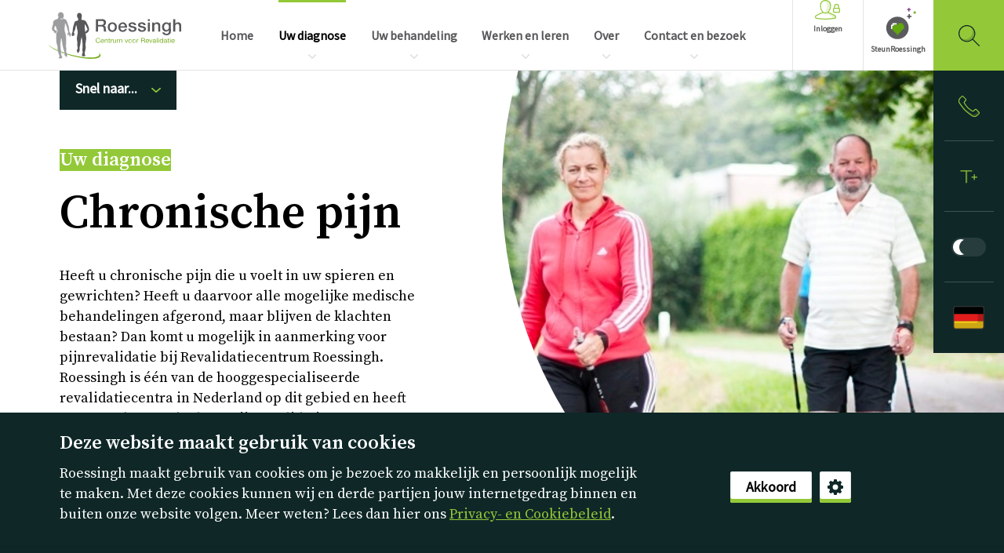

--- FILE ---
content_type: text/html; charset=UTF-8
request_url: https://www.roessingh.nl/uw-diagnose/chronische-pijn
body_size: 12484
content:
<!DOCTYPE html>
<html lang="nl">
  <head>
    <base href="https://www.roessingh.nl/">
    <meta charset="utf-8">
          <title>Chronische pijn behandeling - Revalidatie chronische pijn</title>
      <meta property="og:title" content="Chronische pijn behandeling - Revalidatie chronische pijn">
      <meta name="description" content="Chronische pijn is een pijn die langer dan 6 maanden duurt. Voor een chronische pijn behandeling kunt u bij revalidatiecentrum Roessingh terecht.">
      <meta property="og:description" content="Chronische pijn is een pijn die langer dan 6 maanden duurt. Voor een chronische pijn behandeling kunt u bij revalidatiecentrum Roessingh terecht.">
      <meta property="og:url" content="https://www.roessingh.nl/uw-diagnose/chronische-pijn">
                    <meta property="og:image" content="https://roessingh-corporate.s3.amazonaws.com/headers/DSC9892_web.jpg">
              <meta property="article:author" content="Roessingh Centrum voor Revalidatie">
    <meta property="og:locale" content="nl_NL">
    <meta property="og:type" content="website">
    <meta property="og:site_name" content="Roessingh">
    <meta name="theme-color" content="#ffffff">
    <meta name="viewport" content="width=device-width, initial-scale=1.0">
                  <link rel="apple-touch-icon" sizes="180x180" href="/dist/img/favicons/apple-touch-icon.png">
      <link rel="icon" type="image/png" href="/dist/img/favicons/favicon-16x16.png" sizes="16x16">
      <link rel="icon" type="image/png" href="/dist/img/favicons/favicon-32x32.png" sizes="32x32">
        <link rel="stylesheet" href="/dist/main-667bcfa492811c0883fa.css">          <!-- Global site tag (gtag.js) - Google Analytics -->
      <script async src="https://www.googletagmanager.com/gtag/js?id=UA-36118972-1"></script>
      <script>
        window.dataLayer = window.dataLayer || [];
        function gtag(){dataLayer.push(arguments);}
        gtag('js', new Date());

        gtag('config', 'UA-36118972-1');
      </script>
      </head>

  <body
    class=""
    data-controller="textsize darkmode">
      <div class="cookies is-hidden" data-controller="cookies">
  <div class="container">
    <div class="row">
      <div class="col-md-7 col-lg-8">
        <h4 class="h-tc-light">Deze website maakt gebruik van cookies</h4>
      </div>
    </div>
    <div class="row">
      <div class="col-md-7 col-lg-8">
        <p class="h-tc-light">Roessingh maakt gebruik van cookies om je bezoek zo makkelijk en persoonlijk mogelijk te maken. Met deze cookies kunnen wij en derde partijen jouw internetgedrag binnen en buiten onze website volgen. Meer weten? Lees dan hier ons
          <a href="privacy-en-cookies">Privacy- en Cookiebeleid</a>.
        </p>
      </div>
      <div class="col-md-4 offset-md-1 col-lg-3">
        <div class="cookies__buttons-wrapper" data-target="cookies.cookieSettings">
          <a href="javascript:void(0)"
            data-action="click->cookies#setAll"
            class="button button--assertive button--small h-margin-top-tiny h-margin-bottom-tiny">
            Akkoord
          </a>
          <a href="javascript:void(0)"
            data-action="click->cookies#showSettings"
            class="button button--small cookies__settings-button h-margin-top-tiny h-margin-bottom-tiny">
          </a>
        </div>
        <div class="cookies__settings-wrapper" data-target="cookies.cookieSettings">
          <form data-target="cookies.form" data-action="submit->cookies#submitForm">
            <div class="cookies__input-wrapper">
              <input type="radio" id="necessary-yes" name="necessary" value="necessary" class="cookies__radio" data-target="cookies.option" checked disabled>
              <label for="necessary-yes" class="cookies__radio__yes">
                <svg xmlns="http://www.w3.org/2000/svg" viewBox="0 0 28.74 28.74">
                  <path d="M28.38,5.22a2.51,2.51,0,0,0-3.54.07L11.24,19.41,4.67,12.83a2.5,2.5,0,0,0-3.54,3.54l8.38,8.37v0a0,0,0,0,1,0,0l.22.17a1,1,0,0,0,.16.12,1.3,1.3,0,0,0,.26.14l.17.09c.1,0,.21.06.31.09l.14,0a2.61,2.61,0,0,0,.48.05h0a2.61,2.61,0,0,0,.48-.05l.16-.05c.1,0,.21-.05.31-.09l.18-.1a1.71,1.71,0,0,0,.43-.28,1.06,1.06,0,0,0,.2-.17h0l0,0L28.44,8.76A2.51,2.51,0,0,0,28.38,5.22Z"/>
                </svg>
              </label>
              <input type="radio" id="necessary-no" name="necessary" value="" class="cookies__radio" data-target="cookies.option" disabled>
              <label for="necessary-no" class="cookies__radio__no">
                <svg xmlns="http://www.w3.org/2000/svg" viewBox="0 0 29.33 29.33">
                  <path d="M18.54,15,28.93,4.6A2.5,2.5,0,0,0,25.4,1.07L15,11.47,4.6,1.07A2.5,2.5,0,0,0,1.07,4.6L11.47,15,1.07,25.4a2.49,2.49,0,0,0,0,3.53,2.46,2.46,0,0,0,1.76.74,2.5,2.5,0,0,0,1.77-.74L15,18.54,25.4,28.93a2.5,2.5,0,0,0,1.77.74,2.46,2.46,0,0,0,1.76-.74,2.49,2.49,0,0,0,0-3.53Z"/>
                </svg>
              </label>
              <span class="cookies__name">Noodzakelijk</span>
            </div>
            <div class="cookies__input-wrapper">
              <input type="radio" id="functional-yes" name="functional" value="functional" class="cookies__radio" data-target="cookies.option" checked>
              <label for="functional-yes" class="cookies__radio__yes">
                <svg xmlns="http://www.w3.org/2000/svg" viewBox="0 0 28.74 28.74">
                  <path d="M28.38,5.22a2.51,2.51,0,0,0-3.54.07L11.24,19.41,4.67,12.83a2.5,2.5,0,0,0-3.54,3.54l8.38,8.37v0a0,0,0,0,1,0,0l.22.17a1,1,0,0,0,.16.12,1.3,1.3,0,0,0,.26.14l.17.09c.1,0,.21.06.31.09l.14,0a2.61,2.61,0,0,0,.48.05h0a2.61,2.61,0,0,0,.48-.05l.16-.05c.1,0,.21-.05.31-.09l.18-.1a1.71,1.71,0,0,0,.43-.28,1.06,1.06,0,0,0,.2-.17h0l0,0L28.44,8.76A2.51,2.51,0,0,0,28.38,5.22Z"/>
                </svg>
              </label>
              <input type="radio" id="functional-no" name="functional" value="" class="cookies__radio" data-target="cookies.option">
              <label for="functional-no" class="cookies__radio__no">
                <svg xmlns="http://www.w3.org/2000/svg" viewBox="0 0 29.33 29.33">
                  <path d="M18.54,15,28.93,4.6A2.5,2.5,0,0,0,25.4,1.07L15,11.47,4.6,1.07A2.5,2.5,0,0,0,1.07,4.6L11.47,15,1.07,25.4a2.49,2.49,0,0,0,0,3.53,2.46,2.46,0,0,0,1.76.74,2.5,2.5,0,0,0,1.77-.74L15,18.54,25.4,28.93a2.5,2.5,0,0,0,1.77.74,2.46,2.46,0,0,0,1.76-.74,2.49,2.49,0,0,0,0-3.53Z"/>
                </svg>
              </label>
              <span class="cookies__name">Functioneel</span>
            </div>
            <div class="cookies__input-wrapper">
              <input type="radio" id="performance-yes" name="performance" value="performance" class="cookies__radio" data-target="cookies.option" checked>
              <label for="performance-yes" class="cookies__radio__yes">
                <svg xmlns="http://www.w3.org/2000/svg" viewBox="0 0 28.74 28.74">
                  <path d="M28.38,5.22a2.51,2.51,0,0,0-3.54.07L11.24,19.41,4.67,12.83a2.5,2.5,0,0,0-3.54,3.54l8.38,8.37v0a0,0,0,0,1,0,0l.22.17a1,1,0,0,0,.16.12,1.3,1.3,0,0,0,.26.14l.17.09c.1,0,.21.06.31.09l.14,0a2.61,2.61,0,0,0,.48.05h0a2.61,2.61,0,0,0,.48-.05l.16-.05c.1,0,.21-.05.31-.09l.18-.1a1.71,1.71,0,0,0,.43-.28,1.06,1.06,0,0,0,.2-.17h0l0,0L28.44,8.76A2.51,2.51,0,0,0,28.38,5.22Z"/>
                </svg>
              </label>
              <input type="radio" id="performance-no" name="performance" value="" class="cookies__radio" data-target="cookies.option">
              <label for="performance-no" class="cookies__radio__no">
                <svg xmlns="http://www.w3.org/2000/svg" viewBox="0 0 29.33 29.33">
                  <path d="M18.54,15,28.93,4.6A2.5,2.5,0,0,0,25.4,1.07L15,11.47,4.6,1.07A2.5,2.5,0,0,0,1.07,4.6L11.47,15,1.07,25.4a2.49,2.49,0,0,0,0,3.53,2.46,2.46,0,0,0,1.76.74,2.5,2.5,0,0,0,1.77-.74L15,18.54,25.4,28.93a2.5,2.5,0,0,0,1.77.74,2.46,2.46,0,0,0,1.76-.74,2.49,2.49,0,0,0,0-3.53Z"/>
                </svg>
              </label>
              <span class="cookies__name">Prestatie</span>
            </div>
            <div class="cookies__input-wrapper">
              <input type="radio" id="marketing-yes" name="marketing" value="marketing" class="cookies__radio" data-target="cookies.option">
              <label for="marketing-yes" class="cookies__radio__yes">
                <svg xmlns="http://www.w3.org/2000/svg" viewBox="0 0 28.74 28.74">
                  <path d="M28.38,5.22a2.51,2.51,0,0,0-3.54.07L11.24,19.41,4.67,12.83a2.5,2.5,0,0,0-3.54,3.54l8.38,8.37v0a0,0,0,0,1,0,0l.22.17a1,1,0,0,0,.16.12,1.3,1.3,0,0,0,.26.14l.17.09c.1,0,.21.06.31.09l.14,0a2.61,2.61,0,0,0,.48.05h0a2.61,2.61,0,0,0,.48-.05l.16-.05c.1,0,.21-.05.31-.09l.18-.1a1.71,1.71,0,0,0,.43-.28,1.06,1.06,0,0,0,.2-.17h0l0,0L28.44,8.76A2.51,2.51,0,0,0,28.38,5.22Z"/>
                </svg>
              </label>
              <input type="radio" id="marketing-no" name="marketing" value="" class="cookies__radio" data-target="cookies.option">
              <label for="marketing-no" class="cookies__radio__no">
                <svg xmlns="http://www.w3.org/2000/svg" viewBox="0 0 29.33 29.33">
                  <path d="M18.54,15,28.93,4.6A2.5,2.5,0,0,0,25.4,1.07L15,11.47,4.6,1.07A2.5,2.5,0,0,0,1.07,4.6L11.47,15,1.07,25.4a2.49,2.49,0,0,0,0,3.53,2.46,2.46,0,0,0,1.76.74,2.5,2.5,0,0,0,1.77-.74L15,18.54,25.4,28.93a2.5,2.5,0,0,0,1.77.74,2.46,2.46,0,0,0,1.76-.74,2.49,2.49,0,0,0,0-3.53Z"/>
                </svg>
              </label>
              <span class="cookies__name">Marketing</span>
            </div>
            <button class="button button--assertive button--small h-margin-top-tiny h-margin-bottom-tiny">Opslaan</button>
          </form>
        </div>
      </div>
    </div>
  </div>
</div>

  <header class="l-header" data-controller="navigation">
  <a class="l-header__toggle" href="javascript:void(0)" data-action="click->navigation#navToggle" data-target="navigation.navDestination">
    <span></span>
  </a>
  <a href="https://www.roessingh.nl/" class="l-header__brand-logo" aria-label="Klikbaar Roessingh logo naar home pagina">Nederlands</a>
  <nav class="l-navigation mobile-navigation" data-target="navigation.navDestination">
    <ul role="menubar">
                    <li class="mobile-navigation__special mobile-navigation__special--phone">
          <a href="tel:053 487 58 75">Bel naar 053 487 58 75</a>
        </li>
            <li class="mobile-navigation__special mobile-navigation__special--account">
        <a href="https://www.roessingh.nl/inloggen" target="_blank">Inloggen</a>
      </li>
                    <li role="none">
          <a href="/" role="menuitem">Home</a>
        </li>
                                      <li class="has-children is-current" data-target="navigation.childDestination" data-action="click->navigation#childToggle" aria-expanded="false" role="none">
          <a href="uw-diagnose" role="menuitem">Uw diagnose</a>
          <ul>
                          <li class="l-navigation__large">
                                  <span>Volwassenen</span>
                                <ul>
                                      <li><a href="uw-diagnose/afasie">Afasie</a></li>
                                      <li><a href="uw-diagnose/amputatie-1">Amputatie of aanlegstoornis arm</a></li>
                                      <li><a href="uw-diagnose/amyotrofische-laterale-sclerose-als">Amyotrofische Laterale Sclerose (ALS)</a></li>
                                      <li><a href="uw-diagnose/amputatie">Beenamputatie</a></li>
                                      <li><a href="uw-diagnose/chronische-pijn">Chronische pijn</a></li>
                                      <li><a href="uw-diagnose/dwarslaesie">Dwarslaesie</a></li>
                                      <li><a href="uw-diagnose/multiple-sclerose-ms">Multiple Sclerose (MS)</a></li>
                                      <li><a href="uw-diagnose/multitrauma-en-orthopedische-revalidatie">Multitrauma en orthopedische revalidatie</a></li>
                                      <li><a href="uw-diagnose/neuromusculaire-aandoeningen-nma">Neuromusculaire Aandoeningen (NMA)</a></li>
                                      <li><a href="uw-diagnose/niet-aangeboren-hersenletsel-nah">Niet-Aangeboren Hersenletsel (NAH)</a></li>
                                      <li><a href="uw-diagnose/oncologische-revalidatie">Oncologische revalidatie</a></li>
                                      <li><a href="uw-diagnose/ziekte-van-parkinson">Ziekte van Parkinson</a></li>
                                  </ul>
              </li>
                          <li>
                                  <span>Kinderen</span>
                                <ul>
                                      <li><a href="uw-diagnose/0-4-jarigen">0 - 4 jarigen</a></li>
                                      <li><a href="uw-diagnose/amputatie-of-aanlegstoornis-van-de-arm-of-hand">Amputatie of aanlegstoornis van de arm of hand</a></li>
                                      <li><a href="uw-diagnose/cerebrale-parese-cp">Cerebrale Parese (CP)</a></li>
                                      <li><a href="uw-diagnose/developmental-coordination-disorder-dcd">Developmental Coordination Disorder (DCD)</a></li>
                                      <li><a href="uw-diagnose/neurologische-problematiek-en-overige-aandoeningen">Neurologische problematiek en overige aandoeningen</a></li>
                                      <li><a href="uw-diagnose/neuromusculaire-aandoeningen-nma-kinderen">Neuromusculaire Aandoeningen (NMA)</a></li>
                                      <li><a href="uw-diagnose/spina-bifida">Spina bifida</a></li>
                                      <li><a href="uw-diagnose/kinderen-niet-aangeboren-hersenletsel">Niet-Aangeboren Hersenletsel (NAH)</a></li>
                                      <li><a href="uw-diagnose/pijnkliniek-jongeren">Chronische pijn</a></li>
                                  </ul>
              </li>
                      </ul>
        </li>
                          <li class="has-children" data-target="navigation.childDestination" data-action="click->navigation#childToggle" aria-expanded="false" role="none">
          <a href="uw-behandeling" role="menuitem">Uw behandeling</a>
          <ul>
                          <li class="l-navigation__wide" >
                <span>Uw behandeling</span>
                <ul>
                                                                          <li><a href="uw-behandeling/autorijden">Autorijden</a></li>
                                      <li><a href="uw-behandeling/behandelteams">Behandelteam</a></li>
                                      <li><a href="uw-behandeling/faciliteiten">Faciliteiten</a></li>
                                      <li><a href="uw-behandeling/klachten-en-suggesties">Klachten en suggesties</a></li>
                                      <li><a href="uw-behandeling/kwaliteit-en-veiligheid">Kwaliteit en veiligheid</a></li>
                                      <li><a href="uw-behandeling/patiënttevredenheid">Patiënttevredenheid</a></li>
                                      <li><a href="uw-behandeling/soorten-revalidatie">Soorten revalidatie</a></li>
                                      <li><a href="uw-behandeling/vergoeding">Vergoeding</a></li>
                                      <li><a href="uw-behandeling/vrijwilligers">Vrijwilligers</a></li>
                                      <li><a href="uw-behandeling/samen-beslissen">Samen beslissen</a></li>
                                      <li><a href="uw-behandeling/neurohandchirurgie">Neurohandchirurgie</a></li>
                                                                                                  <li><a href="uw-behandeling/revalidatieartsen">Revalidatieartsen, physician assistants en verpleegkundig specialisten</a></li>
                                                                                  <li><a href="uw-behandeling/wachttijden">Wachttijden</a></li>
                                                      </ul>
              </li>
                      </ul>
        </li>
                          <li class="has-children" data-target="navigation.childDestination" data-action="click->navigation#childToggle" aria-expanded="false" role="none">
          <a href="werken-en-leren" role="menuitem">Werken en leren</a>
          <ul>
                          <li class="l-navigation__large">
                <span>Werken en leren</span>
                <ul>
                                      <li><a href="werken-en-leren/werken-bij">Werken bij Roessingh</a></li>
                                      <li><a href="werken-en-leren/aios">A(N)IOS</a></li>
                                      <li><a href="werken-en-leren/stage-en-afstuderen">Stage en afstuderen</a></li>
                                      <li><a href="werken-en-leren/arbeidsvoorwaarden">Arbeidsvoorwaarden</a></li>
                                                                                                  <li><a href="werken-en-leren/vacatures">Vacatures</a></li>
                                                      </ul>
              </li>
                      </ul>
        </li>
                          <li class="has-children" data-target="navigation.childDestination" data-action="click->navigation#childToggle" aria-expanded="false" role="none">
          <a href="over" role="menuitem">Over</a>
          <ul>
                          <li class="l-navigation__large">
                <span>Over Roessingh</span>
                <ul>
                                                                          <li><a href="over/over-ons">Over ons</a></li>
                                      <li><a href="over/huisregels">Huisregels</a></li>
                                      <li><a href="over/innovatie-onderzoek">Innovatie &amp; onderzoek</a></li>
                                      <li><a href="over/samenwerken-in-de-regio">Samenwerken in de regio</a></li>
                                      <li><a href="over/roessingh-in-de-ziekenhuizen">Roessingh in de ziekenhuizen</a></li>
                                      <li><a href="over/stichting-hulpfonds-roessingh">Stichting Hulpfonds Roessingh</a></li>
                                      <li><a href="over/doneren-aan-roessingh">Doneren aan Roessingh</a></li>
                                      <li><a href="over/cliëntenraad">Cliëntenraad</a></li>
                                      <li><a href="over/veelgestelde-vragen">Veelgestelde vragen</a></li>
                                      <li><a href="over/anbi">ANBI</a></li>
                                  </ul>
              </li>
                          <li>
                <span>Actueel</span>
                <ul>
                                                                                                  <li><a href="over/actueel?t=news">Nieuws</a></li>
                      <li><a href="over/actueel?t=experience,case">Verhalen</a></li>
                                                                                  <li><a href="over/nieuwsbrief">Nieuwsbrief</a></li>
                                                                            <li><a href="over/magazine">Ronduit Roessingh</a></li>
                                  </ul>
              </li>
                      </ul>
        </li>
                                      <li class="has-children" data-target="navigation.childDestination" data-action="click->navigation#childToggle" aria-expanded="false" role="none">
          <a href="contact-en-bezoek" role="menuitem">Contact en bezoek</a>
          <ul>
                          <li class="l-navigation__large">
                <span>Contact en bezoek</span>
                <ul>
                                                            <li><a href="contact-en-bezoek/contact">Contactgegevens</a></li>
                      <li><a href="contact-en-bezoek/contact#bezoektijden" data-turbolinks="false">Bezoektijden</a></li>
                      <li><a href="contact-en-bezoek/contact#toegankelijkheid" data-turbolinks="false">Toegankelijkheid</a></li>
                      <li><a href="contact-en-bezoek/contact#locaties" data-turbolinks="false">Locaties</a></li>
                      <li><a href="contact-en-bezoek/contact#plattegrond" data-turbolinks="false">Plattegrond</a></li>
                                                                                  <li><a href="contact-en-bezoek/verwijzen-en-aanmelden">Aanmelden en verwijzen</a></li>
                                                                            <li><a href="contact-en-bezoek/pers">Pers</a></li>
                                  </ul>
              </li>
                      </ul>
        </li>
      
                    <li class="mobile-navigation__lang mobile-navigation__lang--de">
          <a href="/de">Deutsch</a>
        </li>
            <li class="mobile-navigation__special">
        <button
          class="dark-mode-toggle-mobile"
          data-action="click->darkmode#changeMode"
          data-label-dark="Donkere modus"
          data-label-light="Lichte modus"
          data-target="darkmode.darkModeLabel">
          <div class="dark-mode-toggle mr-3" data-target="darkmode.darkModeButton">
            <svg xmlns="http://www.w3.org/2000/svg" viewBox="0 0 30 30" fill="currentColor" class="icon-moon"><path d="M21,1.2c-5.3,2.3-9,7.6-9,13.8c0,6.2,3.7,11.4,9,13.8c-1.8,0.8-3.9,1.2-6,1.2C6.7,30,0,23.3,0,15 C0,6.7,6.7,0,15,0C17.1,0,19.2,0.4,21,1.2z"/></svg>
            <svg xmlns="http://www.w3.org/2000/svg" viewBox="0 0 30 30" fill="currentColor" class="icon-sun"><path d="M15,0L15,0c0.5,0,0.9,0.4,0.9,0.9v1.9c0,0.5-0.4,0.9-0.9,0.9h0c-0.5,0-0.9-0.4-0.9-0.9V0.9 C14.1,0.4,14.5,0,15,0z"/><path d="M30,15L30,15c0,0.5-0.4,0.9-0.9,0.9h-1.9c-0.5,0-0.9-0.4-0.9-0.9v0c0-0.5,0.4-0.9,0.9-0.9h1.9 C29.6,14.1,30,14.5,30,15z"/><path d="M25.6,4.4L25.6,4.4c0.4,0.4,0.4,1,0,1.3L24.3,7c-0.4,0.4-1,0.4-1.3,0l0,0c-0.4-0.4-0.4-1,0-1.3l1.3-1.3 C24.6,4,25.2,4,25.6,4.4z"/><path d="M25.6,25.6L25.6,25.6c-0.4,0.4-1,0.4-1.3,0L23,24.3c-0.4-0.4-0.4-1,0-1.3l0,0c0.4-0.4,1-0.4,1.3,0l1.3,1.3 C26,24.6,26,25.2,25.6,25.6z"/><path d="M15,26.3L15,26.3c0.5,0,0.9,0.4,0.9,0.9v1.9c0,0.5-0.4,0.9-0.9,0.9h0c-0.5,0-0.9-0.4-0.9-0.9v-1.9 C14.1,26.7,14.5,26.3,15,26.3z"/><path d="M3.8,15L3.8,15c0,0.5-0.4,0.9-0.9,0.9H0.9C0.4,15.9,0,15.5,0,15v0c0-0.5,0.4-0.9,0.9-0.9h1.9 C3.3,14.1,3.8,14.5,3.8,15z"/><path d="M7,23L7,23c0.4,0.4,0.4,1,0,1.3l-1.3,1.3c-0.4,0.4-1,0.4-1.3,0l0,0c-0.4-0.4-0.4-1,0-1.3L5.7,23 C6.1,22.6,6.7,22.6,7,23z"/><path d="M7,7L7,7c-0.4,0.4-1,0.4-1.3,0L4.4,5.7C4,5.4,4,4.8,4.4,4.4l0,0c0.4-0.4,1-0.4,1.3,0L7,5.7C7.4,6.1,7.4,6.7,7,7 z"/><path d="M15.3,24.6c5.3,0,9.6-4.3,9.6-9.6c0-5.3-4.3-9.6-9.6-9.6c-5.3,0-9.6,4.3-9.6,9.6C5.6,20.3,9.9,24.6,15.3,24.6z" /></svg>
          </div>
          <div data-target="darkmode.darkModeText"></div>
        </button>
      </li>
    </ul>
  </nav>
  <a
    href="https://www.roessingh.nl/inloggen"
    target="_blank"
    class="l-header__block-item"
    aria-label="Inloggen"
    title="Inloggen">
    <svg xmlns="http://www.w3.org/2000/svg" viewBox="0 0 30 24" fill="currentColor" class="login-icon"><path d="M12.6,1.2a6.42,6.42,0,0,0-1.8.26c2.3.67,3.6,2.66,3.6,5.74,0,3.43-1.57,6.61-3.6,7.85a3.4,3.4,0,0,0,1.8.55c2.83,0,5.4-4,5.4-8.4C18,3.39,16,1.2,12.6,1.2Z" style="opacity:0.2"/><path d="M23.68,19.76c-4.31-2.27-7-3.55-8.2-4a5.36,5.36,0,0,1-1.67.84c1.46.68,3.55,1.72,6.27,3.15a.58.58,0,0,1,.32.53v.85a.71.71,0,0,1-.61.71c-2.13.3-5.81.76-9,.9.62,0,1.23.05,1.8.05a90.83,90.83,0,0,0,10.79-.95.71.71,0,0,0,.61-.71v-.86A.58.58,0,0,0,23.68,19.76Z" style="opacity:0.2"/><path d="M28.8,9.6V7.8a3,3,0,0,0-6,0V9.6a1.2,1.2,0,0,0-1.2,1.2v3.6a1.2,1.2,0,0,0,1.2,1.2h6A1.2,1.2,0,0,0,30,14.4V10.8A1.2,1.2,0,0,0,28.8,9.6ZM24,7.8a1.8,1.8,0,0,1,3.6,0V9.6H24Zm4.8,6.6h-6V10.8h6Z"/><path d="M24.24,18.69c-1.79-.93-5.61-2.91-7.78-3.81A11.65,11.65,0,0,0,19.2,7.2c0-5-2.95-7.2-6.6-7.2S6,2.23,6,7.2a11.67,11.67,0,0,0,2.73,7.67c-2.18.9-6,2.88-7.78,3.82A1.82,1.82,0,0,0,0,20.28v.86A1.91,1.91,0,0,0,1.65,23a91.24,91.24,0,0,0,11,1,91.24,91.24,0,0,0,11-1,1.91,1.91,0,0,0,1.65-1.9v-.85A1.81,1.81,0,0,0,24.24,18.69ZM7.2,7.2c0-3.81,2-6,5.4-6S18,3.39,18,7.2c0,4.4-2.57,8.4-5.4,8.4S7.2,11.6,7.2,7.2ZM24,21.14a.71.71,0,0,1-.61.71,88.78,88.78,0,0,1-10.79.95,90.83,90.83,0,0,1-10.79-.95.71.71,0,0,1-.61-.71v-.86a.61.61,0,0,1,.31-.53c4.34-2.29,7.08-3.57,8.19-4a4.87,4.87,0,0,0,2.9,1,4.78,4.78,0,0,0,2.88-1c1.16.44,3.89,1.72,8.2,4a.58.58,0,0,1,.32.52Z"/></svg>
    Inloggen
  </a>
        <a href="https://www.roessingh.nl/steun/" target="_blank" class="l-header__steun-icon">
      SteunRoessingh
    </a>
    <a href="zoeken" class="l-header__search" aria-label="Gericht zoeken"></a>
  <div class="l-header__actions">

          <a
        href="contact-en-bezoek/contact"
        class="l-header__actions__link"
        aria-label="Inloggen"
        title="Bel ons">
        <svg xmlns="http://www.w3.org/2000/svg" viewBox="0 0 24 24" fill="currentColor"><path d="M22.8,19.15,21.62,18,20,19.62a4.23,4.23,0,0,1-5.4.5,63.91,63.91,0,0,1-7.78-6A61,61,0,0,1,1.15,6.9a4.16,4.16,0,0,0,.64,1.5,65.73,65.73,0,0,0,6,7.78,65.73,65.73,0,0,0,7.78,6,4.23,4.23,0,0,0,5.4-.5l1.8-1.79A.55.55,0,0,0,22.8,19.15Z" style="opacity:0.2"/><path d="M20.54,15.42a1.58,1.58,0,0,0-2.24,0L17,16.71a1.06,1.06,0,0,1-1.3.15,28.72,28.72,0,0,1-4.89-3.68A28.72,28.72,0,0,1,7.14,8.29,1.06,1.06,0,0,1,7.29,7L8.58,5.7A1.57,1.57,0,0,0,9,4.58a1.56,1.56,0,0,0-.46-1.12l-3-3A1.62,1.62,0,0,0,4.47,0,1.6,1.6,0,0,0,3.35.46l-1.8,1.8A5.29,5.29,0,0,0,.93,9a64.72,64.72,0,0,0,6.16,7.93A64.76,64.76,0,0,0,15,23.07a5.29,5.29,0,0,0,6.73-.62l1.8-1.8A1.6,1.6,0,0,0,24,19.53a1.62,1.62,0,0,0-.46-1.12Zm2.26,4.5L21,21.71a4.23,4.23,0,0,1-5.4.5,65.73,65.73,0,0,1-7.78-6,65.73,65.73,0,0,1-6-7.78A4.23,4.23,0,0,1,2.29,3L4.08,1.2A.57.57,0,0,1,4.47,1a.55.55,0,0,1,.38.16l3,3a.55.55,0,0,1,0,.77L6.55,6.25a2.09,2.09,0,0,0-.3,2.58,29.22,29.22,0,0,0,3.84,5.08,29.22,29.22,0,0,0,5.08,3.84,2.1,2.1,0,0,0,2.58-.3L19,16.16a.55.55,0,0,1,.77,0l3,3A.55.55,0,0,1,22.8,19.92Z"/></svg>
      </a>
        <button
      class="l-header__actions__link"
      data-action="click->textsize#changeSize"
      aria-label="Tekstformaat"
      title="Tekstformaat">
      <svg width="30" height="30" viewBox="0 0 30 30" fill="currentColor" xmlns="http://www.w3.org/2000/svg"><path d="M24,20.8c-0.4,0-0.8-0.3-0.8-0.8v-8c0-0.4,0.3-0.8,0.8-0.8s0.8,0.3,0.8,0.8v8C24.8,20.4,24.4,20.8,24,20.8z" data-target="textsize.textSizeButton"/><path d="M28,16.8h-8c-0.4,0-0.8-0.3-0.8-0.8s0.3-0.8,0.8-0.8h8c0.4,0,0.8,0.3,0.8,0.8S28.4,16.8,28,16.8z"/><path d="M19.7,5.2H2.3C1.9,5.2,1.6,5.6,1.6,6s0.3,0.8,0.8,0.8h8c0,0.1-0.1,0.2-0.1,0.2v18c0,0.4,0.3,0.8,0.8,0.8 s0.8-0.3,0.8-0.8V7c0-0.1,0-0.2-0.1-0.2h8c0.4,0,0.8-0.3,0.8-0.8S20.1,5.2,19.7,5.2z"/><path opacity="0.2" d="M11,6.5h2v18.2c0,0.6-0.4,1-1,1h-1V6.5z"/></svg>
    </button>
    <button
      class="l-header__actions__link"
      data-action="click->darkmode#changeMode"
      data-label-dark="Donkere modus"
      data-label-light="Lichte modus"
      data-target="darkmode.darkModeLabel">
      <div class="dark-mode-toggle" data-target="darkmode.darkModeButton">
        <svg xmlns="http://www.w3.org/2000/svg" viewBox="0 0 30 30" fill="currentColor" class="icon-moon"><path d="M21,1.2c-5.3,2.3-9,7.6-9,13.8c0,6.2,3.7,11.4,9,13.8c-1.8,0.8-3.9,1.2-6,1.2C6.7,30,0,23.3,0,15 C0,6.7,6.7,0,15,0C17.1,0,19.2,0.4,21,1.2z"/></svg>
        <svg xmlns="http://www.w3.org/2000/svg" viewBox="0 0 30 30" fill="currentColor" class="icon-sun"><path d="M15,0L15,0c0.5,0,0.9,0.4,0.9,0.9v1.9c0,0.5-0.4,0.9-0.9,0.9h0c-0.5,0-0.9-0.4-0.9-0.9V0.9 C14.1,0.4,14.5,0,15,0z"/><path d="M30,15L30,15c0,0.5-0.4,0.9-0.9,0.9h-1.9c-0.5,0-0.9-0.4-0.9-0.9v0c0-0.5,0.4-0.9,0.9-0.9h1.9 C29.6,14.1,30,14.5,30,15z"/><path d="M25.6,4.4L25.6,4.4c0.4,0.4,0.4,1,0,1.3L24.3,7c-0.4,0.4-1,0.4-1.3,0l0,0c-0.4-0.4-0.4-1,0-1.3l1.3-1.3 C24.6,4,25.2,4,25.6,4.4z"/><path d="M25.6,25.6L25.6,25.6c-0.4,0.4-1,0.4-1.3,0L23,24.3c-0.4-0.4-0.4-1,0-1.3l0,0c0.4-0.4,1-0.4,1.3,0l1.3,1.3 C26,24.6,26,25.2,25.6,25.6z"/><path d="M15,26.3L15,26.3c0.5,0,0.9,0.4,0.9,0.9v1.9c0,0.5-0.4,0.9-0.9,0.9h0c-0.5,0-0.9-0.4-0.9-0.9v-1.9 C14.1,26.7,14.5,26.3,15,26.3z"/><path d="M3.8,15L3.8,15c0,0.5-0.4,0.9-0.9,0.9H0.9C0.4,15.9,0,15.5,0,15v0c0-0.5,0.4-0.9,0.9-0.9h1.9 C3.3,14.1,3.8,14.5,3.8,15z"/><path d="M7,23L7,23c0.4,0.4,0.4,1,0,1.3l-1.3,1.3c-0.4,0.4-1,0.4-1.3,0l0,0c-0.4-0.4-0.4-1,0-1.3L5.7,23 C6.1,22.6,6.7,22.6,7,23z"/><path d="M7,7L7,7c-0.4,0.4-1,0.4-1.3,0L4.4,5.7C4,5.4,4,4.8,4.4,4.4l0,0c0.4-0.4,1-0.4,1.3,0L7,5.7C7.4,6.1,7.4,6.7,7,7 z"/><path d="M15.3,24.6c5.3,0,9.6-4.3,9.6-9.6c0-5.3-4.3-9.6-9.6-9.6c-5.3,0-9.6,4.3-9.6,9.6C5.6,20.3,9.9,24.6,15.3,24.6z" /></svg>
      </div>
    </button>
          <a
        href="/de"
        class="l-header__actions__link l-header__lang l-header__lang--de"
        aria-label="Deutsch"
        title="Deutsch">
      </a>
      </div>
</header>

  <div class="ie-notice">
    <div class="container">
      <div>
        <h3>Let op!</h3>
        <p>Mogelijk werken sommige onderdelen van onze website niet naar behoren. Voor een optimale beleving bekijkt u onze website het beste in Chrome of Firefox.</p>
      </div>
    </div>
  </div>

        <div class="container">
    <ul class="quick-menu">
      <li class="quick-menu__parent" data-controller="quickmenu">
        <a href="javascript:" data-action="click->quickmenu#menuToggle">Snel naar...</a>
        <ul class="quick-menu__children" data-target="quickmenu.menuChildren" aria-label="Lijst met snel naar navigatie items">
                                                                            <li><a href="javascript:" onclick="window.location.hash='40175-behandelvisie'" data-action="click->quickmenu#menuClose">Behandelvisie</a></li>
                                                                                        <li><a href="javascript:" onclick="window.location.hash='40176-behandeling'" data-action="click->quickmenu#menuClose">Behandeling</a></li>
                                                                                        <li><a href="javascript:" onclick="window.location.hash='40177-verwijzing'" data-action="click->quickmenu#menuClose">Verwijzing</a></li>
                                                                                        <li><a href="javascript:" onclick="window.location.hash='40178-meer-informatie'" data-action="click->quickmenu#menuClose">Meer informatie</a></li>
                                                                                        <li><a href="javascript:" onclick="window.location.hash='40179-netwerk-pijnrevalidatie-nederland'" data-action="click->quickmenu#menuClose">Netwerk Pijnrevalidatie Nederland</a></li>
                                              <li><a href="javascript:" onclick="window.location.hash='40157-actuele-wachttijden-chronische-pijn'">Actuele wachttijden</a></li>
                                      <li><a href="javascript:" onclick="window.location.hash='40157-revalidatieartsen'" data-action="click->quickmenu#menuClose">Revalidatieartsen</a></li>
                      
            </ul>
      </li>
    </ul>
  </div>
  
  <div class="hero">
    <div class="hero__circle">
      <div class="hero__circle__bg-image"
         style="
          background-image: url('https://roessingh-corporate.s3.amazonaws.com/headers/_1650x1050_crop_center-center_none/DSC9892_web.jpg');
            
        "      ></div>
    </div>
    <div class="container l-top-offset-large l-bottom-offset-medium">
            <div class="row">
        <div class="col-md-6 col-lg-5">
          <div>
                          <a href="uw-diagnose" class="h4 title-breadcrumb">Uw diagnose</a>
                      </div>
                      <h1 class="search-bar__title hyphenate" lang="nl">Chronische pijn</h1>
                                        <p>Heeft u chronische pijn die u voelt in uw spieren en gewrichten? Heeft u daarvoor alle mogelijke medische behandelingen afgerond, maar blijven de klachten bestaan? Dan komt u mogelijk in aanmerking voor pijnrevalidatie bij Revalidatiecentrum Roessingh. Roessingh is één van de hooggespecialiseerde revalidatiecentra in Nederland op dit gebied en heeft een compleet aanbod aan pijnrevalidatie. </p>
<p>We behandelen mensen met aanhoudende pijnklachten aan het bewegingsapparaat bij wie eerdere (para)medische behandelingen niet of nauwelijks hebben geholpen. Hierbij is het doel om weer zo goed mogelijk te kunnen functioneren in het dagelijks leven. Daarbij staat kwaliteit van leven voorop. De behandeling is erop gericht u te leren omgaan met de aanwezige pijnklachten en de invloed die het heeft op uw dagelijkse activiteiten en stemming.<br /><br />Klik <a href="https://www.roessingh.nl/chronische-pijn-afasie-vriendelijk">hier</a> voor de <strong>afasievriendelijke </strong>pagina.<br /></p>
                                                                                                  <a href="contact-en-bezoek/contact?id=3213" class="button button--icon-phone h-margin-bottom-small">Contact</a>
                              </div>
      </div>
    </div>
  </div>
  
  

<div class="l-content-blocks l-bottom-offset-medium">
            <div class="l-background-circle"></div>
                
<div class="container l-top-offset-medium l-bottom-offset-medium review">
  <div id="40175-behandelvisie" class="quick-menu-scroll-position"></div>
  <div class="row">
    <div class="offset-md-2 col-md-8 wysiwyg">
      <h2>Behandelvisie</h2>
              <div class="text-quote hyphenate" lang="nl">
          <h3 class="h4 h-margin-bottom-none">&quot;Ik ben ze dankbaar dat zij mij leerden omgaan met pijn en beperkingen.&quot; Oud-patiënt via Twitter</h3>
        </div>
                  <p>Wij kunnen u niet van uw chronische pijn af helpen. Wel weten we dat veel mensen na onze behandeling minder pijn ervaren en vaak minder last hebben van hun klachten. De revalidatie is erop gericht dat u weer een waardevol leven heeft, met de pijn. Daarvoor is het nodig dat u voor uzelf bepaalt waarom u de behandeling wilt aangaan. Om u daarbij goed te begeleiden maken wij in onze behandeling gebruik van Acceptance and Commitment Therapy (ACT).<a href="https://www.roessingh.nl/uw-behandeling/acceptance-and-commitment-therapy-act" target="_blank" rel="noreferrer noopener"> Lees hier meer over ACT.</a></p>
    </div>
  </div>
</div>
                      
<div class="container l-top-offset-medium l-bottom-offset-medium review">
  <div id="40176-behandeling" class="quick-menu-scroll-position"></div>
  <div class="row">
    <div class="offset-md-2 col-md-8 wysiwyg">
      <h2>Behandeling</h2>
                  <p><strong>Consult bij de (revalidatie)arts </strong><br />Nadat u bent verwezen voor een pijnrevalidatietraject wordt u uitgenodigd voor een consult bij de (revalidatie)arts. Tijdens de afspraak met de revalidatiearts wordt duidelijk of u in aanmerking komt voor een aanvullende pijnscreening voor een behandeling bij Roessingh of volgt een ander passend advies.</p>
<p>Deze afspraak duurt doorgaans 60 minuten. Voorafgaand aan het eerste gesprek is het noodzakelijk om vragenlijsten in te vullen. U ontvangt hiervoor persoonlijke inloggegevens per e-mail, waarmee u inlogt op een beveiligde website.</p>
<p>Ter voorbereiding op de pijnscreening met de revalidatiearts vragen wij u om drie (korte) filmpjes (totaal 13 minuten) over chronische pijn en pijnrevalidatie te bekijken; <a href="https://www.roessingh.nl/pijnvoorlichting" target="_blank" rel="noreferrer noopener">informatie films over een pijnbehandeling</a>.</p>
<p><strong>Multiscreening<br /></strong>Als er een indicatie is voor een behandeltraject dan wordt u uitgenodigd voor een aanvullende pijnscreening door een psycholoog en een fysiotherapeut of ergotherapeut. Deze afspraak wordt bevestigd middels een weekplanning die thuis wordt gestuurd. Naar aanleiding van de resultaten uit de vragenlijsten en de bevindingen uit de screening bespreekt het behandelteam of u al dan niet in behandeling kan komen bij Roessingh en welke behandeling voor u het meest geschikt wordt gevonden en welke behandeldoelstellingen zijn geformuleerd op basis van uw hulpvraag. In een gesprek met de revalidatiearts worden de bevindingen uit de pijnscreening en het eventuele vervolg besproken met u en uw partner of nauw betrokkene.<br /></p>
<p><strong>Klinische of poliklinische behandeling </strong><br />Afhankelijk van uw lichamelijke en psychische gesteldheid behandelen we u poliklinisch of klinisch. Voor een poliklinische behandeling komt u enkele dagdelen per week naar revalidatiecentrum Roessingh. Poliklinische behandeling is mogelijk wanneer u redelijk belastbaar bent. <br /><br />Incidenteel wordt geïndiceerd voor een klinische behandeling, waarbij u overnacht in het revalidatiecentrum. Dit gebeurt in een week op/week af ritme (een week opgenomen, een week thuis). U komt voor klinische behandeling in aanmerking als u lichamelijk en/of psychisch niet genoeg belastbaar bent en als het noodzakelijk is dat u de principes eerst in een klinische situatie oefent.<br /></p>
<p><strong>Individuele of groepsgewijze behandelonderdelen </strong><br />De behandeling is individueel of in een groep. Als u in staat bent om een groepsbehandeling te volgen, dan heeft dat de voorkeur. U kunt dan van medepatiënten leren en ervaringen uitwisselen. In individuele programma’s zitten ook groepselementen en in groepsprogramma’s zitten ook individuele elementen.</p>
<p><strong>Behandeling met behandelvrije dagen <br /></strong>Tussen de therapiemomenten van uw behandeling zit steeds een behandelvrije periode zodat u de geleerde principes kunt toepassen in uw dagelijks leven. Tijdens de behandeldagen besteden we aandacht aan het stellen van werkdoelen en krijgt u opdrachten mee voor de tussenperiodes.</p>
<p><strong>Duur en intensiteit van de behandeling </strong><br />De duur en intensiteit van de behandeling hangen af van de gekozen behandelvorm die passend is bij uw problematiek en hulpvraag. Een poliklinische behandeling duurt 8 of 12 weken. In enkele situaties wordt er gekozen voor een klinische behandeling van 7 behandelweken (4 behandelweken in Roessingh, 3 tussenliggende weken thuis), met mogelijk een poliklinisch vervolg van enkele weken.<br /></p>
    </div>
  </div>
</div>
                      
<div class="container l-top-offset-medium l-bottom-offset-medium review">
  <div id="40177-verwijzing" class="quick-menu-scroll-position"></div>
  <div class="row">
    <div class="offset-md-2 col-md-8 wysiwyg">
      <h2>Verwijzing</h2>
                  <p>Voor aanmelding hebt u een verwijzing van uw huisarts of specialist nodig.</p>
    </div>
  </div>
</div>
                      
<div class="container l-top-offset-medium l-bottom-offset-medium review">
  <div id="40178-meer-informatie" class="quick-menu-scroll-position"></div>
  <div class="row">
    <div class="offset-md-2 col-md-8 wysiwyg">
      <h2>Meer informatie</h2>
                  <p>Voor meer informatie kunt u contact opnemen met uw huisarts, specialist of het secretariaat Pijnrevalidatie.</p>
<p>Telefoon: <a href="tel:0534875663">053 487 56 63</a><br />E-mail: <a href="mailto:pijnrevalidatie@roessingh.nl" target="_blank" rel="noreferrer noopener">pijnrevalidatie@roessingh.nl</a></p>
<p><strong>Doorverwijzen voor huisartsen</strong><strong><a href="https://www.pijn-hoop.nl/" target="_blank" rel="noreferrer noopener"><br /></a></strong><a href="https://www.pijn-hoop.nl/" target="_blank" rel="noreferrer noopener"></a>Wilt u een patiënt doorverwijzen naar Roessingh? Dit kan digitaal via ZorgDomein.<br /></p>
<p><strong>Patiëntenorganisatie<a href="https://www.pijn-hoop.nl/" target="_blank" rel="noreferrer noopener"><br /></a></strong><a href="https://www.pijn-hoop.nl/" target="_blank" rel="noreferrer noopener">Stichting Pijn-Hoop</a><br /></p>
    </div>
  </div>
</div>
                      
<div class="container l-top-offset-medium l-bottom-offset-medium review">
  <div id="40179-netwerk-pijnrevalidatie-nederland" class="quick-menu-scroll-position"></div>
  <div class="row">
    <div class="offset-md-2 col-md-8 wysiwyg">
      <h2>Netwerk Pijnrevalidatie Nederland</h2>
                  <p>Roessingh, Centrum voor Revalidatie is lid van Netwerk Pijnrevalidatie Nederland (NPN). Als netwerk doen we wetenschappelijk onderzoek en delen we onze kennis om samen de pijnrevalidatie te verbeteren. We dragen bij aan het vormen en ontwikkelen van regionale zorgketens met de 1e en 2e lijn om de patiënt de juiste zorg op de juiste plaats te bieden. Met de regionale zorgketens delen we onze expertise over pijn en pijnrevalidatie. Kijk voor meer informatie op <a href="http://www.npn.nu/" target="_blank" rel="noreferrer noopener">www.NPN.nu</a>.</p>
    </div>
  </div>
</div>
      
                <div class="container l-top-offset-medium l-bottom-offset-medium">
          <div id="40157-actuele-wachttijden-chronische-pijn" class="quick-menu-scroll-position"></div>
          <div class="row">
            <div class="col-lg-10 offset-lg-1">
              <h2 class="h-text-center">Actuele wachttijden Chronische pijn</h2>
              <div class="row">
                <div class="col-lg-6 l-xs-no-gutter">
                  <div class="waiting-times block block--positive">
  <div class="waiting-times__title">Eerste consult</div>
  <div class="waiting-times__col">
                                    <div class="waiting-times__number">2</div>
        <div class="waiting-times__sub">weken</div>
            </div>
</div>
                </div>
                <div class="col-lg-6 l-xs-no-gutter">
                  <div class="waiting-times block block--positive">
  <div class="waiting-times__title">Diagnose Intake / Screening</div>
  <div class="waiting-times__col">
                                    <div class="waiting-times__number">2</div>
        <div class="waiting-times__sub">weken</div>
            </div>
</div>
                </div>
                <div class="col-lg-6 l-xs-no-gutter">
                  <div class="waiting-times block block--positive">
  <div class="waiting-times__title">Behandeling Poliklinisch</div>
  <div class="waiting-times__col">
                                    <div class="waiting-times__number">6</div>
        <div class="waiting-times__sub">weken</div>
            </div>
</div>
                </div>
                <div class="col-lg-6 l-xs-no-gutter">
                  <div class="waiting-times block block--positive">
  <div class="waiting-times__title">Behandeling Klinisch</div>
  <div class="waiting-times__col">
                                    <div class="waiting-times__number">8</div>
        <div class="waiting-times__sub">weken</div>
            </div>
</div>
                </div>
              </div>
            </div>
          </div>
        </div>
                              <div class="l-background-circle l-background-circle--right"></div>
            <div class="container l-top-offset-medium l-bottom-offset-medium">
        <div id="40157-revalidatieartsen" class="quick-menu-scroll-position"></div>
        <div class="row">
          <div class="col-md-8 offset-md-2 h-text-center">
            <h2>Revalidatieartsen</h2>
            
          </div>
        </div>
                  <ul class="doctor-list" aria-label="lijst met dokters">
                          
<li class="doctor-list__item">
  <a href="uw-behandeling/revalidatieartsen/c-gernaat">
          <div class="doctor-list__background" style="background-image: url('https://roessingh-corporate.s3.amazonaws.com/general/_273x350_crop_center-center_none/CGernaat.jpg');"></div>
        <div class="doctor-list__content">
      <div class="doctor-list__name">C.  Gernaat</div>
          </div>
  </a>
</li>
                          
<li class="doctor-list__item">
  <a href="uw-behandeling/revalidatieartsen/g-c-kortleven">
          <div class="doctor-list__background" style="background-image: url('https://roessingh-corporate.s3.amazonaws.com/general/_273x350_crop_center-center_none/GKortleven.jpg');"></div>
        <div class="doctor-list__content">
      <div class="doctor-list__name">G. C.  Kortleven</div>
          </div>
  </a>
</li>
                          
<li class="doctor-list__item">
  <a href="uw-behandeling/revalidatieartsen/a-g-oudenaarden">
          <div class="doctor-list__background" style="background-image: url('https://roessingh-corporate.s3.amazonaws.com/general/_273x350_crop_center-center_none/AOudenaarden.jpg');"></div>
        <div class="doctor-list__content">
      <div class="doctor-list__name">A. G.  Oudenaarden</div>
          </div>
  </a>
</li>
                          
<li class="doctor-list__item">
  <a href="uw-behandeling/revalidatieartsen/l-te-brinke">
          <div class="doctor-list__background" style="background-image: url('https://roessingh-corporate.s3.amazonaws.com/general/_273x350_crop_center-center_none/geen-afbeelding.jpg');"></div>
        <div class="doctor-list__content">
      <div class="doctor-list__name">L.  te Brinke</div>
          </div>
  </a>
</li>
                          
<li class="doctor-list__item">
  <a href="uw-behandeling/revalidatieartsen/j-wagenaar">
          <div class="doctor-list__background" style="background-image: url('https://roessingh-corporate.s3.amazonaws.com/general/_273x350_crop_center-center_none/Jwagenaar.jpg');"></div>
        <div class="doctor-list__content">
      <div class="doctor-list__name">J.  Wagenaar</div>
          </div>
  </a>
</li>
                      </ul>
              </div>
      
    </div>

  <footer class="l-footer">
  <div class="container">
          <div class="l-footer__newsletter">
        <div id="meld-u-aan-voor-onze-nieuwsbrief" class="quick-menu-scroll-position"></div>
        <form
          data-controller="contact"
          data-success="U heeft zich aangemeld voor onze nieuwsbrief."
          data-error="Er is iets misgegaan bij het inschrijven, probeer het opnieuw."
          data-recaptcha-siteKey="6LcKPzsaAAAAAK5-ecH6cbueufr4SXscetXPmpYK">
          <input type="hidden" name="CRAFT_CSRF_TOKEN" value="SNIEpJtSkaXJmL4slMJ5qrrg8wvMSoQELgYDTxbc54KnD8-EbSR4HRm-XPLNBqScha_2VPurTZjAgZpTlHK3fVpTdi5gltHa7jj4tSJjPmk=">
          <input type="hidden" name="action" value="mailchimp-subscribe/audience/subscribe">
          <div class="row">
            <div class="col-md">
              <h3 class="h4 l-footer__newsletter__title">Meld u aan voor onze nieuwsbrief</h3>
            </div>
            <div class="col-md">
              <div class="row">
                <div class="col col-lg-7">
                  <input type="email" name="email" placeholder="Uw e-mailadres">
                </div>
                <div class="col">
                  <button class="button" type="submit">Aanmelden</button>
                </div>
              </div>
            </div>
          </div>
        </form>
      </div>
      <div class="row">
        <div class="col-md">
          <h3 class="h4 l-footer__title">Contact &amp; bezoek</h3>
          <ul class="l-footer__menu l-footer__menu--split" aria-label="Contact &amp; bezoek">
                                      <li><a href="contact-en-bezoek/contact">Contactgegevens</a></li>
              <li><a href="contact-en-bezoek/contact#locaties" data-turbolinks="false">Locaties</a></li>
              <li><a href="contact-en-bezoek/contact#bezoektijden" data-turbolinks="false">Bezoektijden</a></li>
                                                  <li><a href="uw-behandeling/wachttijden">Wachttijden</a></li>
                                      <li><a href="contact-en-bezoek/contact#toegankelijkheid" data-turbolinks="false">Toegankelijkheid</a></li>
                                                  <li><a href="contact-en-bezoek/verwijzen-en-aanmelden">Aanmelden en verwijzen</a></li>
                      </ul>
        </div>
        <div class="col-md">
          <h3 class="h4 l-footer__title">Andere websites van Roessingh</h3>
          <ul class="l-footer__menu l-footer__menu--split" aria-label="Andere websites van Roessingh">
            <li><a href="http://www.steunhetroessingh.nl/" target="_blank">Steun Roessingh</a></li>
            <li><a href="https://www.rrt.nl/" target="_blank">Roessingh Revalidatie Techniek</a></li>
            <li><a href="https://www.roessingharbeid.nl/" target="_blank">Roessingh Arbeid</a></li>
            <li><a href="https://www.rdgkompagne.nl/" target="_blank">rdgKompagne</a></li>
          </ul>
        </div>
      </div>
        <div class="l-footer__secondary">
      <div class="row">
        <div class="col-md">
          <a href="https://www.facebook.com/revalidatiecentrumroessingh/" target="_blank" class="l-footer__social l-footer__social--facebook">Facebook</a>          <a href="https://www.youtube.com/user/HetRoessingh/videos" target="_blank" class="l-footer__social l-footer__social--youtube">Youtube</a>          <a href="https://www.linkedin.com/company/roessingh-centrum-voor-revalidatie/" target="_blank" class="l-footer__social l-footer__social--linkedin">Linkedin</a>          <a href="https://www.instagram.com/roessingh_/" target="_blank" class="l-footer__social l-footer__social--instagram">Instagram</a>        </div>
        <div class="col-md l-footer__secondary__right">
                                <a href="disclaimer">Disclaimer</a>
                                          <a href="privacy-en-cookies">Privacy &amp; cookies</a>
                  </div>
      </div>
    </div>
  </div>
</footer>

    <script src="/dist/main-667bcfa492811c0883fa.js" data-turbolinks-eval="false" data-turbolinks-suppress-warning></script><script>var languageOptions = {
        nl: "",
        de: "",
      }

      if (/(android)/i.test(navigator.userAgent)) {
        languageOptions = {
          nl: "FORCEHYPHENOPOLY",
          de: "FORCEHYPHENOPOLY",
        }
      }

      var Hyphenopoly = {
        require: languageOptions,
        paths: {
          patterndir: '/dist/hyphenopoly/patterns/',
          maindir: '/dist/hyphenopoly/',
        },
        setup: {
          selectors: {
            '.hyphenate': {},
          },
          hide: 'element'
        }
      };</script><script src="/dist/hyphenopoly/Hyphenopoly_Loader.js"></script>    <script src="https://www.google.com/recaptcha/api.js?hl=nl&render=6LcKPzsaAAAAAK5-ecH6cbueufr4SXscetXPmpYK"></script>
  </body>
</html>


--- FILE ---
content_type: text/html; charset=utf-8
request_url: https://www.google.com/recaptcha/api2/anchor?ar=1&k=6LcKPzsaAAAAAK5-ecH6cbueufr4SXscetXPmpYK&co=aHR0cHM6Ly93d3cucm9lc3NpbmdoLm5sOjQ0Mw..&hl=nl&v=PoyoqOPhxBO7pBk68S4YbpHZ&size=invisible&anchor-ms=20000&execute-ms=30000&cb=fjg3xf5z5u4q
body_size: 49027
content:
<!DOCTYPE HTML><html dir="ltr" lang="nl"><head><meta http-equiv="Content-Type" content="text/html; charset=UTF-8">
<meta http-equiv="X-UA-Compatible" content="IE=edge">
<title>reCAPTCHA</title>
<style type="text/css">
/* cyrillic-ext */
@font-face {
  font-family: 'Roboto';
  font-style: normal;
  font-weight: 400;
  font-stretch: 100%;
  src: url(//fonts.gstatic.com/s/roboto/v48/KFO7CnqEu92Fr1ME7kSn66aGLdTylUAMa3GUBHMdazTgWw.woff2) format('woff2');
  unicode-range: U+0460-052F, U+1C80-1C8A, U+20B4, U+2DE0-2DFF, U+A640-A69F, U+FE2E-FE2F;
}
/* cyrillic */
@font-face {
  font-family: 'Roboto';
  font-style: normal;
  font-weight: 400;
  font-stretch: 100%;
  src: url(//fonts.gstatic.com/s/roboto/v48/KFO7CnqEu92Fr1ME7kSn66aGLdTylUAMa3iUBHMdazTgWw.woff2) format('woff2');
  unicode-range: U+0301, U+0400-045F, U+0490-0491, U+04B0-04B1, U+2116;
}
/* greek-ext */
@font-face {
  font-family: 'Roboto';
  font-style: normal;
  font-weight: 400;
  font-stretch: 100%;
  src: url(//fonts.gstatic.com/s/roboto/v48/KFO7CnqEu92Fr1ME7kSn66aGLdTylUAMa3CUBHMdazTgWw.woff2) format('woff2');
  unicode-range: U+1F00-1FFF;
}
/* greek */
@font-face {
  font-family: 'Roboto';
  font-style: normal;
  font-weight: 400;
  font-stretch: 100%;
  src: url(//fonts.gstatic.com/s/roboto/v48/KFO7CnqEu92Fr1ME7kSn66aGLdTylUAMa3-UBHMdazTgWw.woff2) format('woff2');
  unicode-range: U+0370-0377, U+037A-037F, U+0384-038A, U+038C, U+038E-03A1, U+03A3-03FF;
}
/* math */
@font-face {
  font-family: 'Roboto';
  font-style: normal;
  font-weight: 400;
  font-stretch: 100%;
  src: url(//fonts.gstatic.com/s/roboto/v48/KFO7CnqEu92Fr1ME7kSn66aGLdTylUAMawCUBHMdazTgWw.woff2) format('woff2');
  unicode-range: U+0302-0303, U+0305, U+0307-0308, U+0310, U+0312, U+0315, U+031A, U+0326-0327, U+032C, U+032F-0330, U+0332-0333, U+0338, U+033A, U+0346, U+034D, U+0391-03A1, U+03A3-03A9, U+03B1-03C9, U+03D1, U+03D5-03D6, U+03F0-03F1, U+03F4-03F5, U+2016-2017, U+2034-2038, U+203C, U+2040, U+2043, U+2047, U+2050, U+2057, U+205F, U+2070-2071, U+2074-208E, U+2090-209C, U+20D0-20DC, U+20E1, U+20E5-20EF, U+2100-2112, U+2114-2115, U+2117-2121, U+2123-214F, U+2190, U+2192, U+2194-21AE, U+21B0-21E5, U+21F1-21F2, U+21F4-2211, U+2213-2214, U+2216-22FF, U+2308-230B, U+2310, U+2319, U+231C-2321, U+2336-237A, U+237C, U+2395, U+239B-23B7, U+23D0, U+23DC-23E1, U+2474-2475, U+25AF, U+25B3, U+25B7, U+25BD, U+25C1, U+25CA, U+25CC, U+25FB, U+266D-266F, U+27C0-27FF, U+2900-2AFF, U+2B0E-2B11, U+2B30-2B4C, U+2BFE, U+3030, U+FF5B, U+FF5D, U+1D400-1D7FF, U+1EE00-1EEFF;
}
/* symbols */
@font-face {
  font-family: 'Roboto';
  font-style: normal;
  font-weight: 400;
  font-stretch: 100%;
  src: url(//fonts.gstatic.com/s/roboto/v48/KFO7CnqEu92Fr1ME7kSn66aGLdTylUAMaxKUBHMdazTgWw.woff2) format('woff2');
  unicode-range: U+0001-000C, U+000E-001F, U+007F-009F, U+20DD-20E0, U+20E2-20E4, U+2150-218F, U+2190, U+2192, U+2194-2199, U+21AF, U+21E6-21F0, U+21F3, U+2218-2219, U+2299, U+22C4-22C6, U+2300-243F, U+2440-244A, U+2460-24FF, U+25A0-27BF, U+2800-28FF, U+2921-2922, U+2981, U+29BF, U+29EB, U+2B00-2BFF, U+4DC0-4DFF, U+FFF9-FFFB, U+10140-1018E, U+10190-1019C, U+101A0, U+101D0-101FD, U+102E0-102FB, U+10E60-10E7E, U+1D2C0-1D2D3, U+1D2E0-1D37F, U+1F000-1F0FF, U+1F100-1F1AD, U+1F1E6-1F1FF, U+1F30D-1F30F, U+1F315, U+1F31C, U+1F31E, U+1F320-1F32C, U+1F336, U+1F378, U+1F37D, U+1F382, U+1F393-1F39F, U+1F3A7-1F3A8, U+1F3AC-1F3AF, U+1F3C2, U+1F3C4-1F3C6, U+1F3CA-1F3CE, U+1F3D4-1F3E0, U+1F3ED, U+1F3F1-1F3F3, U+1F3F5-1F3F7, U+1F408, U+1F415, U+1F41F, U+1F426, U+1F43F, U+1F441-1F442, U+1F444, U+1F446-1F449, U+1F44C-1F44E, U+1F453, U+1F46A, U+1F47D, U+1F4A3, U+1F4B0, U+1F4B3, U+1F4B9, U+1F4BB, U+1F4BF, U+1F4C8-1F4CB, U+1F4D6, U+1F4DA, U+1F4DF, U+1F4E3-1F4E6, U+1F4EA-1F4ED, U+1F4F7, U+1F4F9-1F4FB, U+1F4FD-1F4FE, U+1F503, U+1F507-1F50B, U+1F50D, U+1F512-1F513, U+1F53E-1F54A, U+1F54F-1F5FA, U+1F610, U+1F650-1F67F, U+1F687, U+1F68D, U+1F691, U+1F694, U+1F698, U+1F6AD, U+1F6B2, U+1F6B9-1F6BA, U+1F6BC, U+1F6C6-1F6CF, U+1F6D3-1F6D7, U+1F6E0-1F6EA, U+1F6F0-1F6F3, U+1F6F7-1F6FC, U+1F700-1F7FF, U+1F800-1F80B, U+1F810-1F847, U+1F850-1F859, U+1F860-1F887, U+1F890-1F8AD, U+1F8B0-1F8BB, U+1F8C0-1F8C1, U+1F900-1F90B, U+1F93B, U+1F946, U+1F984, U+1F996, U+1F9E9, U+1FA00-1FA6F, U+1FA70-1FA7C, U+1FA80-1FA89, U+1FA8F-1FAC6, U+1FACE-1FADC, U+1FADF-1FAE9, U+1FAF0-1FAF8, U+1FB00-1FBFF;
}
/* vietnamese */
@font-face {
  font-family: 'Roboto';
  font-style: normal;
  font-weight: 400;
  font-stretch: 100%;
  src: url(//fonts.gstatic.com/s/roboto/v48/KFO7CnqEu92Fr1ME7kSn66aGLdTylUAMa3OUBHMdazTgWw.woff2) format('woff2');
  unicode-range: U+0102-0103, U+0110-0111, U+0128-0129, U+0168-0169, U+01A0-01A1, U+01AF-01B0, U+0300-0301, U+0303-0304, U+0308-0309, U+0323, U+0329, U+1EA0-1EF9, U+20AB;
}
/* latin-ext */
@font-face {
  font-family: 'Roboto';
  font-style: normal;
  font-weight: 400;
  font-stretch: 100%;
  src: url(//fonts.gstatic.com/s/roboto/v48/KFO7CnqEu92Fr1ME7kSn66aGLdTylUAMa3KUBHMdazTgWw.woff2) format('woff2');
  unicode-range: U+0100-02BA, U+02BD-02C5, U+02C7-02CC, U+02CE-02D7, U+02DD-02FF, U+0304, U+0308, U+0329, U+1D00-1DBF, U+1E00-1E9F, U+1EF2-1EFF, U+2020, U+20A0-20AB, U+20AD-20C0, U+2113, U+2C60-2C7F, U+A720-A7FF;
}
/* latin */
@font-face {
  font-family: 'Roboto';
  font-style: normal;
  font-weight: 400;
  font-stretch: 100%;
  src: url(//fonts.gstatic.com/s/roboto/v48/KFO7CnqEu92Fr1ME7kSn66aGLdTylUAMa3yUBHMdazQ.woff2) format('woff2');
  unicode-range: U+0000-00FF, U+0131, U+0152-0153, U+02BB-02BC, U+02C6, U+02DA, U+02DC, U+0304, U+0308, U+0329, U+2000-206F, U+20AC, U+2122, U+2191, U+2193, U+2212, U+2215, U+FEFF, U+FFFD;
}
/* cyrillic-ext */
@font-face {
  font-family: 'Roboto';
  font-style: normal;
  font-weight: 500;
  font-stretch: 100%;
  src: url(//fonts.gstatic.com/s/roboto/v48/KFO7CnqEu92Fr1ME7kSn66aGLdTylUAMa3GUBHMdazTgWw.woff2) format('woff2');
  unicode-range: U+0460-052F, U+1C80-1C8A, U+20B4, U+2DE0-2DFF, U+A640-A69F, U+FE2E-FE2F;
}
/* cyrillic */
@font-face {
  font-family: 'Roboto';
  font-style: normal;
  font-weight: 500;
  font-stretch: 100%;
  src: url(//fonts.gstatic.com/s/roboto/v48/KFO7CnqEu92Fr1ME7kSn66aGLdTylUAMa3iUBHMdazTgWw.woff2) format('woff2');
  unicode-range: U+0301, U+0400-045F, U+0490-0491, U+04B0-04B1, U+2116;
}
/* greek-ext */
@font-face {
  font-family: 'Roboto';
  font-style: normal;
  font-weight: 500;
  font-stretch: 100%;
  src: url(//fonts.gstatic.com/s/roboto/v48/KFO7CnqEu92Fr1ME7kSn66aGLdTylUAMa3CUBHMdazTgWw.woff2) format('woff2');
  unicode-range: U+1F00-1FFF;
}
/* greek */
@font-face {
  font-family: 'Roboto';
  font-style: normal;
  font-weight: 500;
  font-stretch: 100%;
  src: url(//fonts.gstatic.com/s/roboto/v48/KFO7CnqEu92Fr1ME7kSn66aGLdTylUAMa3-UBHMdazTgWw.woff2) format('woff2');
  unicode-range: U+0370-0377, U+037A-037F, U+0384-038A, U+038C, U+038E-03A1, U+03A3-03FF;
}
/* math */
@font-face {
  font-family: 'Roboto';
  font-style: normal;
  font-weight: 500;
  font-stretch: 100%;
  src: url(//fonts.gstatic.com/s/roboto/v48/KFO7CnqEu92Fr1ME7kSn66aGLdTylUAMawCUBHMdazTgWw.woff2) format('woff2');
  unicode-range: U+0302-0303, U+0305, U+0307-0308, U+0310, U+0312, U+0315, U+031A, U+0326-0327, U+032C, U+032F-0330, U+0332-0333, U+0338, U+033A, U+0346, U+034D, U+0391-03A1, U+03A3-03A9, U+03B1-03C9, U+03D1, U+03D5-03D6, U+03F0-03F1, U+03F4-03F5, U+2016-2017, U+2034-2038, U+203C, U+2040, U+2043, U+2047, U+2050, U+2057, U+205F, U+2070-2071, U+2074-208E, U+2090-209C, U+20D0-20DC, U+20E1, U+20E5-20EF, U+2100-2112, U+2114-2115, U+2117-2121, U+2123-214F, U+2190, U+2192, U+2194-21AE, U+21B0-21E5, U+21F1-21F2, U+21F4-2211, U+2213-2214, U+2216-22FF, U+2308-230B, U+2310, U+2319, U+231C-2321, U+2336-237A, U+237C, U+2395, U+239B-23B7, U+23D0, U+23DC-23E1, U+2474-2475, U+25AF, U+25B3, U+25B7, U+25BD, U+25C1, U+25CA, U+25CC, U+25FB, U+266D-266F, U+27C0-27FF, U+2900-2AFF, U+2B0E-2B11, U+2B30-2B4C, U+2BFE, U+3030, U+FF5B, U+FF5D, U+1D400-1D7FF, U+1EE00-1EEFF;
}
/* symbols */
@font-face {
  font-family: 'Roboto';
  font-style: normal;
  font-weight: 500;
  font-stretch: 100%;
  src: url(//fonts.gstatic.com/s/roboto/v48/KFO7CnqEu92Fr1ME7kSn66aGLdTylUAMaxKUBHMdazTgWw.woff2) format('woff2');
  unicode-range: U+0001-000C, U+000E-001F, U+007F-009F, U+20DD-20E0, U+20E2-20E4, U+2150-218F, U+2190, U+2192, U+2194-2199, U+21AF, U+21E6-21F0, U+21F3, U+2218-2219, U+2299, U+22C4-22C6, U+2300-243F, U+2440-244A, U+2460-24FF, U+25A0-27BF, U+2800-28FF, U+2921-2922, U+2981, U+29BF, U+29EB, U+2B00-2BFF, U+4DC0-4DFF, U+FFF9-FFFB, U+10140-1018E, U+10190-1019C, U+101A0, U+101D0-101FD, U+102E0-102FB, U+10E60-10E7E, U+1D2C0-1D2D3, U+1D2E0-1D37F, U+1F000-1F0FF, U+1F100-1F1AD, U+1F1E6-1F1FF, U+1F30D-1F30F, U+1F315, U+1F31C, U+1F31E, U+1F320-1F32C, U+1F336, U+1F378, U+1F37D, U+1F382, U+1F393-1F39F, U+1F3A7-1F3A8, U+1F3AC-1F3AF, U+1F3C2, U+1F3C4-1F3C6, U+1F3CA-1F3CE, U+1F3D4-1F3E0, U+1F3ED, U+1F3F1-1F3F3, U+1F3F5-1F3F7, U+1F408, U+1F415, U+1F41F, U+1F426, U+1F43F, U+1F441-1F442, U+1F444, U+1F446-1F449, U+1F44C-1F44E, U+1F453, U+1F46A, U+1F47D, U+1F4A3, U+1F4B0, U+1F4B3, U+1F4B9, U+1F4BB, U+1F4BF, U+1F4C8-1F4CB, U+1F4D6, U+1F4DA, U+1F4DF, U+1F4E3-1F4E6, U+1F4EA-1F4ED, U+1F4F7, U+1F4F9-1F4FB, U+1F4FD-1F4FE, U+1F503, U+1F507-1F50B, U+1F50D, U+1F512-1F513, U+1F53E-1F54A, U+1F54F-1F5FA, U+1F610, U+1F650-1F67F, U+1F687, U+1F68D, U+1F691, U+1F694, U+1F698, U+1F6AD, U+1F6B2, U+1F6B9-1F6BA, U+1F6BC, U+1F6C6-1F6CF, U+1F6D3-1F6D7, U+1F6E0-1F6EA, U+1F6F0-1F6F3, U+1F6F7-1F6FC, U+1F700-1F7FF, U+1F800-1F80B, U+1F810-1F847, U+1F850-1F859, U+1F860-1F887, U+1F890-1F8AD, U+1F8B0-1F8BB, U+1F8C0-1F8C1, U+1F900-1F90B, U+1F93B, U+1F946, U+1F984, U+1F996, U+1F9E9, U+1FA00-1FA6F, U+1FA70-1FA7C, U+1FA80-1FA89, U+1FA8F-1FAC6, U+1FACE-1FADC, U+1FADF-1FAE9, U+1FAF0-1FAF8, U+1FB00-1FBFF;
}
/* vietnamese */
@font-face {
  font-family: 'Roboto';
  font-style: normal;
  font-weight: 500;
  font-stretch: 100%;
  src: url(//fonts.gstatic.com/s/roboto/v48/KFO7CnqEu92Fr1ME7kSn66aGLdTylUAMa3OUBHMdazTgWw.woff2) format('woff2');
  unicode-range: U+0102-0103, U+0110-0111, U+0128-0129, U+0168-0169, U+01A0-01A1, U+01AF-01B0, U+0300-0301, U+0303-0304, U+0308-0309, U+0323, U+0329, U+1EA0-1EF9, U+20AB;
}
/* latin-ext */
@font-face {
  font-family: 'Roboto';
  font-style: normal;
  font-weight: 500;
  font-stretch: 100%;
  src: url(//fonts.gstatic.com/s/roboto/v48/KFO7CnqEu92Fr1ME7kSn66aGLdTylUAMa3KUBHMdazTgWw.woff2) format('woff2');
  unicode-range: U+0100-02BA, U+02BD-02C5, U+02C7-02CC, U+02CE-02D7, U+02DD-02FF, U+0304, U+0308, U+0329, U+1D00-1DBF, U+1E00-1E9F, U+1EF2-1EFF, U+2020, U+20A0-20AB, U+20AD-20C0, U+2113, U+2C60-2C7F, U+A720-A7FF;
}
/* latin */
@font-face {
  font-family: 'Roboto';
  font-style: normal;
  font-weight: 500;
  font-stretch: 100%;
  src: url(//fonts.gstatic.com/s/roboto/v48/KFO7CnqEu92Fr1ME7kSn66aGLdTylUAMa3yUBHMdazQ.woff2) format('woff2');
  unicode-range: U+0000-00FF, U+0131, U+0152-0153, U+02BB-02BC, U+02C6, U+02DA, U+02DC, U+0304, U+0308, U+0329, U+2000-206F, U+20AC, U+2122, U+2191, U+2193, U+2212, U+2215, U+FEFF, U+FFFD;
}
/* cyrillic-ext */
@font-face {
  font-family: 'Roboto';
  font-style: normal;
  font-weight: 900;
  font-stretch: 100%;
  src: url(//fonts.gstatic.com/s/roboto/v48/KFO7CnqEu92Fr1ME7kSn66aGLdTylUAMa3GUBHMdazTgWw.woff2) format('woff2');
  unicode-range: U+0460-052F, U+1C80-1C8A, U+20B4, U+2DE0-2DFF, U+A640-A69F, U+FE2E-FE2F;
}
/* cyrillic */
@font-face {
  font-family: 'Roboto';
  font-style: normal;
  font-weight: 900;
  font-stretch: 100%;
  src: url(//fonts.gstatic.com/s/roboto/v48/KFO7CnqEu92Fr1ME7kSn66aGLdTylUAMa3iUBHMdazTgWw.woff2) format('woff2');
  unicode-range: U+0301, U+0400-045F, U+0490-0491, U+04B0-04B1, U+2116;
}
/* greek-ext */
@font-face {
  font-family: 'Roboto';
  font-style: normal;
  font-weight: 900;
  font-stretch: 100%;
  src: url(//fonts.gstatic.com/s/roboto/v48/KFO7CnqEu92Fr1ME7kSn66aGLdTylUAMa3CUBHMdazTgWw.woff2) format('woff2');
  unicode-range: U+1F00-1FFF;
}
/* greek */
@font-face {
  font-family: 'Roboto';
  font-style: normal;
  font-weight: 900;
  font-stretch: 100%;
  src: url(//fonts.gstatic.com/s/roboto/v48/KFO7CnqEu92Fr1ME7kSn66aGLdTylUAMa3-UBHMdazTgWw.woff2) format('woff2');
  unicode-range: U+0370-0377, U+037A-037F, U+0384-038A, U+038C, U+038E-03A1, U+03A3-03FF;
}
/* math */
@font-face {
  font-family: 'Roboto';
  font-style: normal;
  font-weight: 900;
  font-stretch: 100%;
  src: url(//fonts.gstatic.com/s/roboto/v48/KFO7CnqEu92Fr1ME7kSn66aGLdTylUAMawCUBHMdazTgWw.woff2) format('woff2');
  unicode-range: U+0302-0303, U+0305, U+0307-0308, U+0310, U+0312, U+0315, U+031A, U+0326-0327, U+032C, U+032F-0330, U+0332-0333, U+0338, U+033A, U+0346, U+034D, U+0391-03A1, U+03A3-03A9, U+03B1-03C9, U+03D1, U+03D5-03D6, U+03F0-03F1, U+03F4-03F5, U+2016-2017, U+2034-2038, U+203C, U+2040, U+2043, U+2047, U+2050, U+2057, U+205F, U+2070-2071, U+2074-208E, U+2090-209C, U+20D0-20DC, U+20E1, U+20E5-20EF, U+2100-2112, U+2114-2115, U+2117-2121, U+2123-214F, U+2190, U+2192, U+2194-21AE, U+21B0-21E5, U+21F1-21F2, U+21F4-2211, U+2213-2214, U+2216-22FF, U+2308-230B, U+2310, U+2319, U+231C-2321, U+2336-237A, U+237C, U+2395, U+239B-23B7, U+23D0, U+23DC-23E1, U+2474-2475, U+25AF, U+25B3, U+25B7, U+25BD, U+25C1, U+25CA, U+25CC, U+25FB, U+266D-266F, U+27C0-27FF, U+2900-2AFF, U+2B0E-2B11, U+2B30-2B4C, U+2BFE, U+3030, U+FF5B, U+FF5D, U+1D400-1D7FF, U+1EE00-1EEFF;
}
/* symbols */
@font-face {
  font-family: 'Roboto';
  font-style: normal;
  font-weight: 900;
  font-stretch: 100%;
  src: url(//fonts.gstatic.com/s/roboto/v48/KFO7CnqEu92Fr1ME7kSn66aGLdTylUAMaxKUBHMdazTgWw.woff2) format('woff2');
  unicode-range: U+0001-000C, U+000E-001F, U+007F-009F, U+20DD-20E0, U+20E2-20E4, U+2150-218F, U+2190, U+2192, U+2194-2199, U+21AF, U+21E6-21F0, U+21F3, U+2218-2219, U+2299, U+22C4-22C6, U+2300-243F, U+2440-244A, U+2460-24FF, U+25A0-27BF, U+2800-28FF, U+2921-2922, U+2981, U+29BF, U+29EB, U+2B00-2BFF, U+4DC0-4DFF, U+FFF9-FFFB, U+10140-1018E, U+10190-1019C, U+101A0, U+101D0-101FD, U+102E0-102FB, U+10E60-10E7E, U+1D2C0-1D2D3, U+1D2E0-1D37F, U+1F000-1F0FF, U+1F100-1F1AD, U+1F1E6-1F1FF, U+1F30D-1F30F, U+1F315, U+1F31C, U+1F31E, U+1F320-1F32C, U+1F336, U+1F378, U+1F37D, U+1F382, U+1F393-1F39F, U+1F3A7-1F3A8, U+1F3AC-1F3AF, U+1F3C2, U+1F3C4-1F3C6, U+1F3CA-1F3CE, U+1F3D4-1F3E0, U+1F3ED, U+1F3F1-1F3F3, U+1F3F5-1F3F7, U+1F408, U+1F415, U+1F41F, U+1F426, U+1F43F, U+1F441-1F442, U+1F444, U+1F446-1F449, U+1F44C-1F44E, U+1F453, U+1F46A, U+1F47D, U+1F4A3, U+1F4B0, U+1F4B3, U+1F4B9, U+1F4BB, U+1F4BF, U+1F4C8-1F4CB, U+1F4D6, U+1F4DA, U+1F4DF, U+1F4E3-1F4E6, U+1F4EA-1F4ED, U+1F4F7, U+1F4F9-1F4FB, U+1F4FD-1F4FE, U+1F503, U+1F507-1F50B, U+1F50D, U+1F512-1F513, U+1F53E-1F54A, U+1F54F-1F5FA, U+1F610, U+1F650-1F67F, U+1F687, U+1F68D, U+1F691, U+1F694, U+1F698, U+1F6AD, U+1F6B2, U+1F6B9-1F6BA, U+1F6BC, U+1F6C6-1F6CF, U+1F6D3-1F6D7, U+1F6E0-1F6EA, U+1F6F0-1F6F3, U+1F6F7-1F6FC, U+1F700-1F7FF, U+1F800-1F80B, U+1F810-1F847, U+1F850-1F859, U+1F860-1F887, U+1F890-1F8AD, U+1F8B0-1F8BB, U+1F8C0-1F8C1, U+1F900-1F90B, U+1F93B, U+1F946, U+1F984, U+1F996, U+1F9E9, U+1FA00-1FA6F, U+1FA70-1FA7C, U+1FA80-1FA89, U+1FA8F-1FAC6, U+1FACE-1FADC, U+1FADF-1FAE9, U+1FAF0-1FAF8, U+1FB00-1FBFF;
}
/* vietnamese */
@font-face {
  font-family: 'Roboto';
  font-style: normal;
  font-weight: 900;
  font-stretch: 100%;
  src: url(//fonts.gstatic.com/s/roboto/v48/KFO7CnqEu92Fr1ME7kSn66aGLdTylUAMa3OUBHMdazTgWw.woff2) format('woff2');
  unicode-range: U+0102-0103, U+0110-0111, U+0128-0129, U+0168-0169, U+01A0-01A1, U+01AF-01B0, U+0300-0301, U+0303-0304, U+0308-0309, U+0323, U+0329, U+1EA0-1EF9, U+20AB;
}
/* latin-ext */
@font-face {
  font-family: 'Roboto';
  font-style: normal;
  font-weight: 900;
  font-stretch: 100%;
  src: url(//fonts.gstatic.com/s/roboto/v48/KFO7CnqEu92Fr1ME7kSn66aGLdTylUAMa3KUBHMdazTgWw.woff2) format('woff2');
  unicode-range: U+0100-02BA, U+02BD-02C5, U+02C7-02CC, U+02CE-02D7, U+02DD-02FF, U+0304, U+0308, U+0329, U+1D00-1DBF, U+1E00-1E9F, U+1EF2-1EFF, U+2020, U+20A0-20AB, U+20AD-20C0, U+2113, U+2C60-2C7F, U+A720-A7FF;
}
/* latin */
@font-face {
  font-family: 'Roboto';
  font-style: normal;
  font-weight: 900;
  font-stretch: 100%;
  src: url(//fonts.gstatic.com/s/roboto/v48/KFO7CnqEu92Fr1ME7kSn66aGLdTylUAMa3yUBHMdazQ.woff2) format('woff2');
  unicode-range: U+0000-00FF, U+0131, U+0152-0153, U+02BB-02BC, U+02C6, U+02DA, U+02DC, U+0304, U+0308, U+0329, U+2000-206F, U+20AC, U+2122, U+2191, U+2193, U+2212, U+2215, U+FEFF, U+FFFD;
}

</style>
<link rel="stylesheet" type="text/css" href="https://www.gstatic.com/recaptcha/releases/PoyoqOPhxBO7pBk68S4YbpHZ/styles__ltr.css">
<script nonce="ibq4SO5YNH9rAM586KSCjA" type="text/javascript">window['__recaptcha_api'] = 'https://www.google.com/recaptcha/api2/';</script>
<script type="text/javascript" src="https://www.gstatic.com/recaptcha/releases/PoyoqOPhxBO7pBk68S4YbpHZ/recaptcha__nl.js" nonce="ibq4SO5YNH9rAM586KSCjA">
      
    </script></head>
<body><div id="rc-anchor-alert" class="rc-anchor-alert"></div>
<input type="hidden" id="recaptcha-token" value="[base64]">
<script type="text/javascript" nonce="ibq4SO5YNH9rAM586KSCjA">
      recaptcha.anchor.Main.init("[\x22ainput\x22,[\x22bgdata\x22,\x22\x22,\[base64]/[base64]/[base64]/bmV3IHJbeF0oY1swXSk6RT09Mj9uZXcgclt4XShjWzBdLGNbMV0pOkU9PTM/bmV3IHJbeF0oY1swXSxjWzFdLGNbMl0pOkU9PTQ/[base64]/[base64]/[base64]/[base64]/[base64]/[base64]/[base64]/[base64]\x22,\[base64]\\u003d\x22,\x22YcK5wow7S8Kpw5ArwqnCsR0Vwptmw4nDgCfDhjshOcOgFMOEDCFPwpchTMKtMsOCXSwoLVrDiC/[base64]/wpMTw5JvwrgBw5/CmH3CuX4FNMOlWjwcT8OcDsOKJCDCqhokakhxEFgQI8Kbw45Pw7svwrHDucOVCsKJA8OYw6/DncOiWGHDrcKkw4/DoRgBwqpDw4bCkMKUGcK2K8OwGiJBwoFFBMOCOlomwpfDnTfDtH1Nwp9nFxTDvMKFHkFKADjDt8Ojwr8AG8Kjw6LCo8O/w6rClDgvc2bCt8KIwpfDoHsLwqbCucOMwrACwrnDl8KVwpPCtMKXYRhhwpnCsnTDmXUWwo7Cl8K8wqIaKMK8w6N6f8KlwocpFsKgwpTCg8KiU8OQM8K2w6zCqW/[base64]/[base64]/w5TDmmFwXyB+w5FhC34EWjPDq8K7wqVoRWVyY0cFwrPCjEDDj2LDhj7CmAvDs8K5Yg4Vw4XDqzlEw7HCqsOsEjvDiMOJaMK/[base64]/Dq0vDsMKvVW8eLjDDnsKVWMOYwqDDtcKmewzDpx3DtRpXw5rCl8OEw6o/[base64]/Dq8Kgw7BdMmYsJ8KtwrcgecOUTnY7w51GwoJgWhLCoMOPw53ClcO7MiR4w77DksKKwrTDoFHDolTCpSrCn8O7w45cw5E1w67DojbCoTENwpEyaC7DnsKMPALDm8KdMxnClMKQXsKYCx3DlcKowrvCpV8+IcOQwpXCpCcZwoBHw6LDrDQ/[base64]/Dh8OIRsOiwqPCtMKQwqHCnSx1wqsRXcOpwq9AwohLw7DDosOfP2/Ct3jCtgZ0wrYlP8OBwrHDosKWQMOJw7jCuMKlw5pOOirDiMKRwrXCuMO/cHPDnnFLwo7Dvg0qw73CmFHCk31hUnFResOoHndqfkzDi13CncOTwobCsMOyDmTCvknCkzMyfTvCpMOqw5tjwo1Rwoh/[base64]/CsMOOw4BTwqnChcKMNsODayPDgcOWMXJuPnE0d8OxFloiw7l4KsO2w7DCsFdnckjCmC/Cmz4ueMKBwqFSW0o6bh3CkMOpw7MQdcK/eMOjOAlLw4YLwpLCmSvDvcK/w57Dm8OFw5jDtDYTwprCiEgSwqnCtsKzBsKsw6/CpcOYUHPDo8K7YsKcBsKow7Z3B8OGSEzCssK1TyLCnMOcwonDqcKFBMKEw5fClFbDhcOhC8O/[base64]/DqSlkHMKVVnjDl8OsUR97YsOGYjFtw4nCp388w6lPMVXDu8KowqbDscOtw6HDt8O/WMKKw4vCkMK8aMOSw6PDg8OcwrXDoXQ9FcOtwpDDt8Omw4cCNSslT8OQw57DsRV/w7FPw4fDlE10woXDmErCoMKJw4HDlsO5wqTCn8KlfcOtfsO0RcOGw5sOwpxUw6kpw7jCtcKGwpQ2UcK7HjbCkz/Djx3DqMKtw4TCoVnCucOyRT1rJy/DogHCkcOXK8KTHFjCu8KUWGl0DMKNUGLCh8OqNsKAw6ocPGI3wqbCs8KrwrjCoSc4wq/DuMK3BMK/JcO/[base64]/Dt0PCtMKww55nwox4PwnDqBkswqHCpsK6wrBzesKaUwjCvB/[base64]/CpcONwpg7w7nDh0HDmXxTEx8kFhTChcKDwo4gKsO/wop5wp4Tw4YvYcK/w4nCusOVaBRbDsOKwrAEw7nDkANsDMODfE3Cp8OgHsKUd8O4w5Rvw4ARVMKfecOkT8Oxw4/ClcKKw5nCscK3LyfCr8Kzw4c4w7TDnEx4wrppw6rDsB4fw43CqGR9w53DisKSKzknG8Kow5hsHnvDln/DmcKpwr9gwpfCnX/DisK6w4YVXz0JwoRBw4zDmMK/ZsKVwpnDmsKdw7Ahw57Cp8Obwqs0LsKjwrQrw57Chx5WIgcbwo/Do3Y9w6jChsK4NsOQwqFHBMO2ccOYwpcDwpLDtcO9wrHDhzzDoz3DgRLDviTCncO+d0bDh8OEw4NnSF/Dn2/CvmbDjjzDjgAFw7nCo8K/PnwwwqQIw67DpcOVwrgSC8KYccKJw7IYwo9LdcK5w6XCmMOFw51AJsKrQAjCo2vDjMKfUA/[base64]/Ci2bCvMOzwqAwVcKYYcKWSnMQw7Zvw74wSkMbG8O7XwXDuRPDvcOREVHDkwvDmDkdMcOaw7LCnsKGw5QQw7krw7ctRsOISsOFbMKew5R3YsKjw5xMAUPClcOgc8KFwonDgMOgOsKmfyvDs25iw7xCbxjClSowBMKDwr7DoH/[base64]/CkizDusOBVcOFHsOnw7vCucKIFsK1w6HCn8Oiwq13JUU1woDDicKFw4hoO8ODeMK4wpB5acK2wrpMw7vCmcO3ccOxw5bDs8KFIFXDqC3DvcKGw4rCo8KLUAhbEsO2BcOHw7cjw5c4JRMqKC9zwrTDlA/CusKmZxHDon3CoWAVZ1DDvAw7C8KfYsOBQmzCnU7CusKIwoRmwoUhLzbClMOuw4IxOFrCn1HDlE5kZ8OpwoTCg0kdw5vDn8KTClIGwpjCqcOZdHvCmkAzw5JQTcKELcK1w6DDmAHDicKNwqTCoMOgwrdyaMKSwpvCuAwUw4zDqsOeYA/[base64]/CpSnDrD7Dn8O+JC/CnCLDo8Kpw45YwovDvMKSRMK3wrEkFxBLw5TDl8KDZ0VsIcOyIsO7G3XDisORwqVFT8OeIhJRw6/CsMO9EsOtw5jCs1PCgUopXyYufknDnMKOworCt1gVYsOlFMOLw63DosOaCMO1w7IrFsOOwqgjw51LwrPDvcO9CsK9wozDksKyAsKZw5bDicOswofDs0zDtQlSw7BLdsKOwpXChsORfcKCw4TDqcOSLxhuw4/[base64]/Dv8ONw5nDg8OcPxwjw7ldLC53KsOadsOubcKvwr90w55hPTIww5zDm39VwpcLw4XDoQhfwr/[base64]/DrMOtYMKBworCt8K3dRfDj03Do8KSU8K1w6bCgEVhw7DCn8Khw7lTI8KLBAXClsK7bUFXw7jCjj5sVsORw5t+QsKww7IJwppKw7hDwoE5csKAw6bCgsKxwpHDn8KrHlDDrn3CjmrCkQhswp/CuCwHaMKKw4J/[base64]/[base64]/Cl0HDunw+w6Bfw63DuMKjw6HCmcKjw7rDvkJaRsK6QWYBQmLDm1YIwprDl1XCgwjCq8Ovwrdgw6E/KMOcXMO4RcKuw5VCTBzDvsOww5ZtasOVdTDCvsK+wo/[base64]/CssO2wqDCmiACBcOAEsKCXxpid2XCh04pw7PDrMORwrvCqcK0w7fDtsKvwpEewpbDijQiwrAiDwNGR8K+w6nDqyLCnQ3CmSxlw6jCrMO6J33CizpLdA7CtmHDvWwCwoRIw6rDksKFw4/[base64]/DtsOQw6HCkcKYwqHCt8KowrbCvsOmw6LCmxtjeihQc8KRw4sPanfCmDXDqyLChMK6PMKmw6U7YsKuE8KYfsKQbW9JK8OTPFp4KwLCrSTDug9oI8O+wrTDrcOxw7EzCnHDi1cDwq3DnwvCuHxWwpjDtMKvPgPDgWHCgMO/Im3Dt3zCicO3bcOaa8KSwo7Cu8Kewr9qwqrCocOxLy/CqyXDnkLCvWY8w7nDmU4QSHUHGMKRXsK2w4LDmcOaHMOBwokpJsOpwrPDsMKCw4fDgMKcwoPCoHvCrDXCsg1Dek/Duz3DgVPDvsKgDcOzZlR5A0nCtsOuP3LDrsOqw5/[base64]/wrXDj8O7dUJwc2dcC3XDsBTCim7DiVcHwobCjTrDpSjCtcOCwoA8wrMoCkttFsOrw7XDhjUPw5fCrChIwpXCvE43w4ALw50sw5IAwr/CvMOSGMOqw5d8SG19w6fDhnjCh8KXcG4FwqXClhM1M8KsKikSMThnacO8wpLDosKCfcKlwpfDpTzDmh7Cgi4owpXCn3/DgxPDmcOyI2g9woDCuEfDuQjDq8K3EAEkYMKYw7NIciTDk8Kqw53CjsKUc8Oywp01ewUfQzDChgLCt8OMKsK7TUnCiWprUsKGwrdqw692wr/CvsOuwo7DmsKdB8ORaxTDvsOhwpTCpFxUwrY3UcKyw4R6dsOAG2/DnG/[base64]/DqRbCicO7acKew5tqw7AFwqFPw4cjw6saw7jDtcKCXcOlwo/DrMK+TMOwZ8KKLcKwJ8OSw6LCqnA/[base64]/w6pbwp/DtAs9YcOsC8KrWcOew4nCmcKOLyjCiMO6d8KRBcKVwrMQwqFZwrDCr8OTw516wqzDpsK8wo4DwpnDq0nClhcqwooxwqlzwrDDlSZ0a8KNwrPDmsOrTBIrYsKSw6lXwofCnncQw6DDmcKqwpLDgcKzwp7CicKeOsKHwp5iwrYiwp9ew5/DpBQ+w4rCrybCtEjDsjtYa8OQwr1/w54RKcOiwojDn8OfemnCkT8FWTnCmMOdHcKCwoPDrDTCiVoyU8K9w5s+w75IGAg3w47DoMKtZcO4cMK+wowzwpnDmG/DkMKKODDDnSDCtcKjw4hnMGfCgVVow7kUw6MbaWDCs8Oywq9RNF3Dg8KEXnnCgVkww6bDnTTCqUPCvDcQwqDDukvDqRh4CF9pw5zCsgTCm8KdbyhocsOAXVjCosK/w47DmTbCn8KKQGldw4JgwptzfSzCoGvDvcOGw7UDw4LCjRLDgyxDwq3DvzZNEjg1woU1wo3DocOgw6dsw7d8Z8O0WloYLy5Ed2vCm8Kcw79VwqIaw6nDlMOPB8Kde8OLWjjDuGvDssK/[base64]/DnsOXwrUNwp1LaUIhw47Ds37DkMKWw53Cq8KuwoTCh8OVwp0sfcOcBQXCrRfCh8O/wqQ9E8O+CRHCsiXDpsOAw6bCisKCXT/CrMKPDgbCnXAJQcO/wqPDuMKtw6UOJVBaaUrCm8K/w6ghecOLGFPDrsK2b13DscO4w7xoe8KEM8KicMK6CsKCwplCwo/CuV8owqVHw5XDqRlKwq7CknoawqjDjmpdFMOzwpFmw5nDsmbChU0zwoXCicOtw5bClMKGw6ABJy5+chrDsQ1ffcOme3DDpMKDPAR4ecKYwqAfFnoldMO3wp7DgBjDssOIS8Odb8O/GsK9w4FAbCYzCCM0bFxmwqnDt3UMDDgNw7lvw4s5w7zDvhVmZCZlEmPCmsKhw4J5UDYWKcONwr7DqA3DtsOnV0nDpTtQEDdMwpHCrwovw5Y+V0zDt8Oxw4bDsSDCpjfCl3Imw6LDh8KBw6s/w7dEYWHCi8Kew5nDgMOWfMOAMcO7woF+w5U4LCXDgsKewrPCjy0TT3HCscOgDcKTw7tPw77Cik5dMMO5PcKqakfCq2Q5OHDDj2jDp8O8wrscXMKzQsKAw45AGcKOA8OFw6/Dt1fCtcOuw4wJR8OxVxk3KsOnw4XCt8O5wpDCt0VTwqBHwqLCh0EcG29Pw4nDhArDoH0rcDQ4PDtXw5jDtUVOSxIJK8KEw6h/[base64]/ChsO+w4bCgsOgccKQwpLDux/[base64]/[base64]/DnDTDp2nCjMOswopqND7CtFYUwpRpw7Nmw7VdNcOPIVpNw7PCpMKlw6fClQzCjgDCsknClWXCpzRUXcKMLXdJK8KswrzDgSdgw4fDuRDDo8K3dcKwFV7DhsKUw4PCuTjDjwshw43CnjIMQ0FgwqBWFMOWG8K7wrXCuWDCg2zCrsKSU8KZJClNaDYZw6/DqcOfwqjDvnNEQCLDrTQeH8OJWBdaRTnDtFHCl34MwrIlwrMvesOvw6Jrw5BfwpJheMKadmMuFC3Du1zCshkYdQRofjLDpcK6w5cWw5LDq8KXw5V6w7bCusOKED99w7/CoSzCmi9NbcKPIcKrwqTCpcOTwqrCmsOWDlTDrMOXPFXDtjoBfWRNw7QpwoIhwrTDmMK0wprDosK/[base64]/[base64]/CgyvCmljCncOwT1PDlsKZHsOQw4dgbcKWDCvDqsKiGikdSsKCKnNlwpFjBcKGOxvDisOywo/Clgc0R8KyR0Qtw7hIwq3CoMOgUMO4e8Oyw6hWwrzCisKEwqHDnXQAJ8OQwqlZwrPDiEw3w5/Dtz3CscOBwqIfwp/DhyfDuzhHw7owVcKLw57CokPDqsKIwp/Dm8O/wqQ4JcOBwqE/OMKnfsKaVcKWwoXDljFCw4leaFszCDsJdSPDtcKHAz7CvcOcSMOhw5LCqzzDqsOoVS98WsO/[base64]/w6HCvjzCny/CmCUkWMKzwqJ3AAzClMOHwr/CmQPCv8Orw6TChmpIBgHDuBLDg8KpwqRUw67Cr2l3woPDpFAHwpjDokQ+H8KxacKcecK/wrxXw73DvsOqPlrCkg/DjxrDjEbDlWzDkGjCpyfCqMKrAsKiNMKCWsKmelbCmVlLwqjCukB2OE4DPV/CkGfDrEXCqcKKSU5Mwr1OwrpBw7/Dm8OedmM9w7LCg8KWw6HDisKJwpHDgsO/c3zCtjkcIsKJwojDoGkMwrN5SS/CtztFw5rCn8KURzHCv8OnQcO7w4fDjzs9H8O/[base64]/CqMOWAMKOesKYwrc2w47Dni0FwqbDlUZzw4HDiFZNfhPCik7CrMKWwoLCtcOSw5VcNARUw4nCgMKwasKZw7p9wqTCvMOLw5XDvcOpFMO2w7rDkGEIw5kKfCEiw5wAcMO4fwBxw5M7w7rCsE97w5jCuMKQPmsEBFjCiXHDisOLw4/[base64]/ChsO8w71twpczw6t0PxvCp8OqwqbDksKHw43Cv3rDsMK9w7hCOzIvwqUnw5lBEwDCjMO4w5Yqw7JaEyrDpcK5T8KNZhgJwrZPc2fCmsKNwr3DjMOqaFXCnSnCiMOySsKHAsKJw6LCisKWJWBkwrvCgMKzD8KFWBvCvXnCmcO3w4wPKU/DnAfCsMOcw7vDnVYHXcOUw48gw542wo8nYwFrBDgYw43DnkAPNcKnwoVvwqV4wpzClsKEw7/CqlItwrQDwpt5SXJ7w6N+w4EWwq7Dhh0fw6fChMOkw6c6W8KPRMOgwq4TwobCgD7DosOLw7DDisKZwqktQ8O/w6M7XMOxwoTDvsObwrBtbcK3wq1ewq/ClwnCocK5wpBwH8KAVUR+wr/CrsK9H8O9RmNrYMOAwolDc8KYUcKFw6cmAhA1acOdMsKPwqxQNsOvd8OEwqhPw4DDkBLCqsOKw5zCkE3CrMOsD2PChcK/F8KxI8O5w4jDiilxK8KXwqPDlcKeDsOjwqEJw5bCmBg/w58kYcKhwq/CkcOyQ8O/[base64]/CmwIHw5NFw6nCkkjDk8OpwoZYwqQgLiTDiG3Ct8KHw60Yw7jCssKawobCrcKlBgoawpLDhgFvODTCqsKRIsKlOsKRwrQLX8KYDsOOwqkSJA1MBjcjwovDqFvDpmMCV8KiW3PCkcKYBn/Cr8KlaMOXw4x8GU7ChQkueTnDgmhPwohww4fDkGkJw5NAJMKzSVM8BsOqw4UPwq5iXxBWJcOqw58oZsKKVsKBd8OUWzzCpMOBw4B9w7jDssO1wrLDmcOSYn3ChMKZFMKjJsKdMiDDghnDmMK/w67Ct8OEwphRw7/DtcKAw6zDo8OiAUg3JsOowphCwpPDnCFqezrDqkEHF8K8wpnDh8KFw6IRccODZMKHTMOFw5XCpBoTN8O+w6jCr1/DncOXGj0fwqDDqB8eE8OwX0PCi8K9w4kVwrNFwofDpENNw7LDncOBw7/Dm2Bjw4zDl8KbWztywq3Ck8OJS8K8wpIKdU50woYnwo/Dm24mwrjChypvfTLDswjCiCXDh8KSCcOywoAWUijCl0DDtQHCg0PCvVUgwppQwoVOwpvCqAXDlTfCm8ORTVfCjlvDmcK3GcKCFBl+CWLDo1Uvwo/CmcKmw5vDjcOFwpTDl2PCoH/Dpm3CixfDi8KAYsKwwr8EwpN5VU97w7PCiExnw4gGHn5Mw6ZyCcKpFxHCh3Zqwr4kSMKUBcKPwqQ1w4/DoMOKeMOYa8O8U2Fww5fDqMKAYx9HAMODw6sbw73DgxjDpWLCocKTwoALWCUmT08dwoVww50/w4tpw75dPXkuMGrChQ0mwoRtw5VMw7/Cm8OCw6HDsTHCvsOkGCHDtSXDmsKIwqFXwogJSQ3CocKgXihrSE5GLCbDmW5xw67DqcO/EcOaXcKEY3s3woEOw5LCusO8wosFTMOXwqQBJ8KYwolHwpUWEGlkw5fCjsOuwpDCm8KgfcO3w64cwofDqMOewp17wqQ5wonDsU4/RjTDrMK2ecKLw4tZSMO5WMKTRC7DmMOIDUpkwqfCiMKyacKPO0nDozXCg8KnRcKjHMOhVMOCwpwOw7/[base64]/DrGtdwrzCg8KaajbDnVxjw5TCuiXCkgtXA0XDlSMPOlxQP8KPw7vDhWnDs8KWfEZcwrlBwrDDoksMNMKZIQ7DmCsAw6XCnkoHBcOmw4zCmQhhWxnCl8KafBkIWAfCkmh+wr5Kw44WOEBgw4YaLMOOWcK+OSY+C0Zyw7bDlsKDcUTDnj0sTyLCgENCQsO/OMKJw5Z0Rllpw5Izw6TCgD7CoMOjwq9/[base64]/wpstw7zDi8O+UsK8SH8JTsKawpE/[base64]/w77CkkDCsMO5NMOIS8OicDjCgsKbTMKQMnFcwrFdwqbDrmnDncOVw7Biwpcke1taw4/DpcOOw6HDvMOrwr3CicKFw6AVwopOI8KkUMOWw7/CkMOjw6DDssKow5YQw6LDoSpJX0MAcsOMw5kdw6DCvGjDuC7DqcOywp/DrFDCjsODwp5ww6bDkG/[base64]/w6YKwo3DgjAFw7jDmQ1+dsOuYMKRGsO2M8O/dGfDijccw7XCp2DCnxhRZ8OMw6YNw4nCvsKMBsOXFkzDkMOkcsOecMKPw5PDk8KCGj18dcO0w63CvV/ClGUpw4IxU8K0wpDCpMO1LTUObcOrw4fDsXQyecKuw6PDukbDtsO/w4tOe2FewrbDk3HCkMOew7skwoLDpMK9wovDvUh3V1PCscKwAsKFwp7CicKBwqsxw5DCpcKDHHrDgcK1SRDChcKjUATChzjCrsO4VTfCtwfDo8KPw756IMOvR8KDKcKNOhXDssOYZ8K8FMO3ZcK+wrPDh8KFYQ81w6/CgcOCIWTCg8OqP8KqCcObwrg9woVLNcKmw4vDtMOySsOoB2nCvHHCpcOnwosqwqlkw7tNw5HCuG7DuVXCgxrCmG3DscODdMKKwq/[base64]/ClcOhPiJ1w7oQw6sbLsO1WMOHYsO4wpt1CsKYKXHCjmvDjcKKwpECCXbCiD7CsMKgQcO3T8OmPsOhw6tBIsO2YSwUSDbDtkLDo8KFw6VQAV/[base64]/Dig8yDHgDw6vDhhTDkgtZFh4uHMOND8KxQXHCnsOyEmlIX3vDjBzDj8O7wrt2wpbDn8Kdw6g1wqRvw4zCqS7DiMObQ3rCiHLCjkk1wpbDlsOaw48+fsK/w6zCln0dw7nCv8K4wr8iw7XCkUhWGMOMQSXDt8KPG8OWw7hmwpozEHHDssKEITvCvmFKwqgRTMO1wpfDmCPClMKOwplVw7jDkR00woMvw7LDtw3DsGXDqcK2wr/DuSHDq8KxwrvChMOrwrs2w5PDhwxJaWxGw7lIe8O+PMK5K8OCwoN1SifCvn3DrC7DsMKsLU/Dh8KRworCjhMyw43CscOKGAvCvmRLGsORVwDDgUAJFloIb8KlfGATZhbDkm/CsBTDpMOWw67CqsOdZsOqakXDt8KJOVBoBsOEw6VnMzPDj1Z6VMKiw4nCgMODX8O2wovDsV7DusOxwrsUwoHDonfCkcORw5Ufwq5LwoLCmMKqDcOWwpdfwovDvw3Di1h9wpfCgA/[base64]/CtsO/R8O6YXHDnXV4UnVNfg3Dk1BwQlPDhMO5UFQ/w7UZwpkqAlU0OcOrwrfDuXTCn8OxQx3CoMK3I0QVwpFOwq1pXsOpTMO/wq8Hwp7CtMOjwoYwwqdEwqoEJDnDi1zCqcKUKGVww7rCohDDksKFw5Y3JsOLw6zCmUAlcMOBC3/[base64]/[base64]/woRXwqfDjsK2w4weMjXCt8KtLwvDj2tJw5tywr7ChMO7dsKxwrAqwqLCs2AQGsObwp3Cu3nDlx/CvcKEw69mw6peM3sfwoHDscKLwqDCriJ6worDvMK3w7gZA1tJw63CvDXCgn5hwrrDsFrDhAlfw5PDpibCg3s9w6TCiz/DgcOcKcO3fsKawqvDtAXCmMOuJsOYenNBw7DDkzXCjcKywpLDmcKcf8OjwovDuV1qTMKGw6HDlMKpUcOxw5zCi8OcE8Ksw6x0w7BXQjQ/e8OcGMK9wrluwpt+wrRWVy9pCmzClFrDh8O2woExw4tQwobDvlx3GlnCswMhH8OAOllKfsO1MMK0wrzDhsOjw4HCgkJ1ZcOywonDosO1YiHCnxQ0w5/[base64]/[base64]/ehTDkMOEMS/[base64]/[base64]/DicKDHCRCZMO6XsOjNsOiwqRYeGobwrU/w44OXA0uEgLDmWtmXsKFS30pJ0Itw7JsIsKbw67DgcOGJj8Bw4lVBsKVGMODwo96MgLCv1AyO8KXUivDr8KJJsKQwpdlBsKCw7vDqAQbw5lUw7RFbMKuZFPCjMKbAcO+wo/DlcO+w7sxQ0vDg1jDrAp2wpQrw6/DlsK7fRrCoMOZNRHCg8ORH8KjBCjCugY4w4pxwpPDvxsyNcKLOCctw4YFYsKaw47DihzCix/DgTzCgcKRwo7Dr8K0A8O7VG8fw6ZgU2BGdMOcTlvCusKFIsKhw6wdFzvDvTI+Z3DDpcKTw6YMYcK/aCF6w4ErwqkMwoFPw5bCvCvCmcKmDE42V8KGJ8O+JsKqOE5XwoTCgmJLw7NjTQbCp8OPwoMVY01Zw70uwq/CpsKIB8OXMStsbWbDg8KbTsKkQcOAdHEWFVfDrcKbZMOHw6HDui/DuWxZfFTDsAUTf2ozw4/DnTHDmB/DrAbCvcOswozDkMOLJMOwP8OWwpJzTV8dfMKUw7zDusKwQsOTLko+BsOpw6xLw5DDlmxMwqbDnsOgwrQCwp5Sw7vClAnDrEzDhULChcO7acKTUSxiwqTDsVrDjjYEVGnCggPDusOAwr/CsMOFa3c/w5/[base64]/w4E+w53DlsOOwpHCpF3CjcKkw6U7MyzClMOXeBBXDsKKwpoWw7ktWxVAwowRwopJXSnDoA4aH8KQJcO3T8KlwqMcwpAuwqTDgyJYH2/[base64]/C0FowrJfw4MlYlknwphmw5LCjR8yw7NYd8OMwofDhsKkwp5zV8OnTg1/wpolRsOzw4LDiB7DhkYjNCdcwrokwq3DvMKmw4HDscK+w7nDk8KLYcOlwrrCoFceIcKLTMKwwrd+w67DqsOGcmrDgMODFBHClcOLUsOwCyhFw4XDlV3Dmk/DocOkwqnDjMKHLUwkeMKxw5A7GBF8wqPDq2YIQcKpwpzCpcK0QFvDsA9iRxvCuQDDpcK8w5DCsAHCr8Kkw6nCt3bCqzzDolkMT8O1N2wOAl/DoiteV145wrPCpcOYVW5mWw/CrsKWwoFyXBw0AVrCrMKbwqnDu8O3woTCrQ/DpMO2w4nCjU9dwojDhcK7wrrCqcKPDHLDiMKCwptkw6ElwoLDq8O7w4Vtw4xzKFh3FcO1EhLDrSTDmMO+UsO5LcKOw5XDgcOAFMOvw5ViB8OfPXnChDsdw50if8OGUsKtdFJGw4cKP8K3S27Dl8KrJz/Dt8KaJcOlf33ChGxQGyjCnwDCrSRHNMO2RmZjwoHDni/CrMOpwoQTw6R/wq3ClMOawoJ6TmbDqsOjwpXDlWPDpsKGUcKjwq/DrmrCknrDkcOMwpHDlTdKOcKAHj7ChTnDjcOqw7zCnzcle2DDkHfDrsOJJsKswqbDnjvCplLCtiRlw5zCm8KQWnDCq2YjJzHDvMOpXMOwNF/DmxPDrMKdU8KkEMOAw4zDnFsyw6TDicK2E3cXw5/Duy7Djmtfw7VWworDvmNWPB3Cuz7CsF8yCCHCiBTDhFDDq3XDtBVVKSBackLDuUVbCUJiwqBRc8KeBwsXBVDDgEBiwqZwcMO9dcKmQHZzYcOxwp/[base64]/wqE6O2ozw5wsWsOlw7ZtGcKIwrvDlMOmw5oaw6UcwrZ4Q0AgM8KTwoVmAcKmwrHDhMKfw5B9fMKhPSwKwooeQcK1w7fDoAgCwpDDiEwKwpoGwp7DncOWwpvCisKNw5HDhw9uwqjDvyRydxPCoMKJwoQ1FmcpFk/CuhDCojJxwpFxwrfDknl9wqfCiTfCvF3CrcK8fizCv3vDnTkUWDDClMKDZFNiw5TDnEjCnT7CpnFhw73Ci8O/[base64]/wo1DwprDikxiwoLCnsO3wobDm8ObwrcFwoAvFMO/wr54KUIMw6N8OMOrwoZiw5YFPX8Nw7giewnCicOcFyhywo3DoiLDoMKywozCucKrwqjCgcO9PcKXXsOKwpU5eUROIgHDjMKfTsOFHMKhcsKew6zDqArDgHjDvXJkMVt2AcOtBBLCrgLCmwzDmMOaLcOaIMOvwqo3VlbDtcO5w4XDpcOdJMK7wr5Pw7HDk1/CuydcNHpTwrjDs8OAw7jChcKLw7Edw5d1GMOJNUbCosKawrgwwo7Cu2bCmH4Wwp3DhmFZVcOjw7rDsH0Qw4Q/AsOwwo1TJ3AoeDIdfcK+TSISaMO3wrYyYk1+w7kFwqTDnsKeTMO7wpPDmQHDssOGT8OnwrxIMsKRwpAYwpFQaMKabcOdFTzCvWDDpAbClcKzPsKLwoYCV8Kpw484b8OnJcO9YD3DqMOuKhLCpC3DgsKxQi7CmA9OwqcJw5HCocOsY1/[base64]/ClWRsDQnConJUNsOBw4vDojgrIcOBSsK0wq/CrDgEH0HClcKLGQ7DnDY/[base64]/[base64]/CpMO/LMOOHVbDgDJ+w6FBwrzChsKtTUrCn1dSJsO4wp7DjcO1QsOyw6nCiRPDgxgWd8KoYC9/e8KwfcKmwr4vw5ExwrvCtMK6w7bCnm1vwp/CmAs8UcOMwqoQNcKOBxsFZMOAw5zDscOGw5PCunLCv8KLwprDtXDDlk7DsjXDicKpLmnDpDDCjS3DqgJ9wpVKwpV0wpjDnSY/[base64]/[base64]/DncKiw4PCmBsEQj5SchcJM2Z8w7HDkjwoIsKFw4Ubw5bCuQ9QD8KMKcKwXMKcwqTCs8OaWUF/UAHDuV4GLcO1J3DCiSw3wo/[base64]/CoHTCosKvAkvDocOKZgpPR8Kcw5fChD1dw53DpcObw4DCtlctfsOAWj4TWhIBw7wPbXVdQcOzw5pGISt7UUfDq8KGw7DCnsK/w4B6fw8jwo3CkHnCvRrDm8Olwoc4C8OLJnVBw7N/FMKVwpoKR8Omw6sMwpjDj3TCsMOhPcOdecKZMcKQXcK4WsK4wpQ4HCrDr1zDqyIuwrI2wq4fIHwCPsK9Y8OnRsOGVsOiSMOGw7TCr3PCp8O9w648dsK7P8K7wr1+IcOOHMKrw6/DrzdLwoQGU2TDlsKKQ8KNT8OCwq5Aw7TDt8O1J0QaesKcK8OlU8KmFyN/HcKKw67CvDHDi8ODwrVmIcK4OFpqV8OIwonDgcOJdMOkwp89CMOIwogkclLDs2DDv8OTwrRlY8KCw7IVOiBHw7UUUMO7B8O2wrcXc8K7IAQuwpDCpMKdw6R3w4jDh8KRCU7Cm0jCtnNXB8Kgw6khwonCoFIYYmcsOUouwp4gCGBQZcOVPU8ANF/CjsKVDcKpwpDDjsOyw6rDiiUEP8KOwpDDvUNEG8O6woxaC1bCkgFcTkAyw5HDsMOGwpTDg2jDvDBlCMKeWQMkwrvCsFJ1wrHCpxXDtW1/wovCqSMMXD3Dunw2wp7Di37Cs8KDwoUlcMKpwoZCAwfDuibDhWN4K8Kuw7MeR8ORJEsQPh5IDDDCpjJBfsOYTcO1wokvEHMswpEzworCt1NcFcOqS8KGIRPDvXQTTMOHw77Dh8O4IsKMwol5w7zDhz0SKHYsV8O2IljCn8OCw60cAcO5wqY2VWs+w5/[base64]/QMOhKjfDusO+fkLDvUoqcV7DpsOKw7M7ZsKvwpYkw61GwplIw6/DuMKla8OSwoclw6EHaMOtLsKsw6nDpsKkAksJw57Cvm9maWMlEMKodmVdwoPDjmDDgS1FRsKzcsKcU2bCsg/DucKEw73DncOJwr0FKkDDiQF4woY5TQlXWsOUXmozEUPCjm5hQxQFVmJQBW0mEErDl0M1BsKdw6RowrfCm8OfKcKhw7w7w6QlLlXCkMODwrtnGwnCpxFowprDpMK8DsOTwqkrC8KPw4jDn8Otw7PCgA/CmsKZw41QbhHDmsOLasKUJcK9YwxPHx1RXwXCp8KYw63Clx7Dt8KNwr5eWMO9wr1tOcKTTsOnHsO9fVLDhhDDlsOvSTDDusKcQxUxd8O/GDx9FsOwAznCvcK8w4lIwo7CjsOqwqhvwqsuwoLCuSfDlU3DtcKmNsKQVkzCkMKtVE3CkMKidcOww6AxwqB9b3RGw5R5Gi7CucKQw6zCvVNdwqR2fMKyDsKNLMKSw5VIOxZQwqDDlsOXEMOjw7TCq8OzPEUUe8OTw7LDqcK/[base64]/[base64]/DixjCkhp5IcORfBnCtg/CjCrCqcKswrsfw5zChMKSFjDDoCFnw41BW8KoLkbDvW0lRGTDt8K5XlJ+woZpw45kwqo/[base64]/DvlPDoxPClcKxwoDCmhrDrcKoXMOlw67CuXQ4AMOrwrZsdcOkeB13T8Kcw6g2wppiw4PDkF0qwp3DgXprQ3kpAsKkGSQ4KVzDsXZUVx1wAzIMQjTDnRTDnyXCgizClsKfLVzDqgHDrW9jw5fDgkMuwoE/w47DtkjDtk1HVlXCukw0wonDokbDiMOAMUrDuXNKwpRZOUvCuMKUw6tPw7HCpgYiJl8KwqEdcMOOA1fCqsOow6AZTsKYFsKTw4wawpJ4w7dFwqzCrMObTSXCgxbCvsOGVsKgw6c3w4LCj8Oew7nDtgnCnBjDogA+O8Kewpg+w4Q/w4NBYsOhQcO/[base64]/DgCXDmcOdwpnDosOWw7zDphbDuAETwqTDkRnDlnYsw6rCkMKmQMKWw5LDn8ORw7AQwodcwozClVsCw7dBw4R/[base64]/DjG/DgGNFw6zCgx0+In5vD1BCRMKRwoxUwps7e8OSw7FxwoUCIV7CusKpwodPw7pFUMO9w4vDvGE/wpPCoSDCnT8JZ2Vuw41TX8KZRsKrwoVdw7ArMcOhw7LCrkPChwrCr8O7w6rCrsO4fijDpgDCkB5TwoMGwpdDEQYLwqbDuMKPBEt1WsOBw6ZsOl87wppZMSzCsxx1HsOAwq8Bwr9GK8OIcsKrTDdqw5jDmSxTBQUZZsOkw7s/asKKw7DCnlckwofCosOXw45Rw6RCwojCssKWwrDCvMO+R03DlcKawo1Ewpd/woZwwrcEQ8KqdsOIw64I\x22],null,[\x22conf\x22,null,\x226LcKPzsaAAAAAK5-ecH6cbueufr4SXscetXPmpYK\x22,0,null,null,null,0,[2,21,125,63,73,95,87,41,43,42,83,102,105,109,121],[1017145,420],0,null,null,null,null,0,null,0,null,700,1,null,0,\[base64]/76lBhnEnQkZnOKMAhmv8xEZ\x22,0,0,null,null,1,null,0,1,null,null,null,0],\x22https://www.roessingh.nl:443\x22,null,[3,1,1],null,null,null,1,3600,[\x22https://www.google.com/intl/nl/policies/privacy/\x22,\x22https://www.google.com/intl/nl/policies/terms/\x22],\x22sGUPlgP8TN46itCP+nta2iipHJg9U0NOiltiNEwTnMA\\u003d\x22,1,0,null,1,1769207685444,0,0,[125,190,67],null,[149,109,132,106],\x22RC-jknMxlrjDrr32g\x22,null,null,null,null,null,\x220dAFcWeA4JjQ7zCEDDK2yrTVmINIv_HZYe5WiQAjo6mVKYlnG37YDl3Z2I4_FpLMWmJiwpecv4sgZ7sJ15hHDzMWqHnI09O_-cmw\x22,1769290485535]");
    </script></body></html>

--- FILE ---
content_type: text/css
request_url: https://www.roessingh.nl/dist/main-667bcfa492811c0883fa.css
body_size: 30984
content:
@import url(https://fonts.googleapis.com/css?family=Source+Sans+Pro|Source+Serif+Pro:400,600);html,body,div,span,applet,object,iframe,h1,h2,h3,h4,h5,h6,p,blockquote,pre,a,abbr,acronym,address,big,cite,code,del,dfn,em,img,ins,kbd,q,s,samp,small,strike,strong,sub,sup,tt,var,b,u,i,center,dl,dt,dd,ol,ul,li,fieldset,form,label,legend,table,caption,tbody,tfoot,thead,tr,th,td,article,aside,canvas,details,embed,figure,figcaption,footer,header,hgroup,menu,nav,output,ruby,section,summary,time,mark,audio,video{margin:0;padding:0;font:inherit;font-size:100%;vertical-align:baseline;border:0}article,aside,details,figcaption,figure,footer,header,hgroup,menu,nav,section{display:block}body{line-height:1}blockquote,q{quotes:none}blockquote::before,blockquote::after,q::before,q::after{content:''}table{border-spacing:0;border-collapse:collapse}.h-margin-top-none{margin-top:0}.h-margin-top-tiny{margin-top:10px}.h-margin-top-small{margin-top:20px}.h-margin-top-base{margin-top:30px}.h-margin-top-medium{margin-top:40px}.h-margin-top-large{margin-top:50px}.h-margin-bottom-none{margin-bottom:0}.h-margin-bottom-tiny{margin-bottom:10px}.h-margin-bottom-small{margin-bottom:20px}.h-margin-bottom-base{margin-bottom:30px}.h-margin-bottom-medium{margin-bottom:40px}.h-margin-bottom-large{margin-bottom:50px}.h-padding-top-none{padding-top:0}.h-padding-top-tiny{padding-top:10px}.h-padding-top-small{padding-top:20px}.h-padding-top-base{padding-top:30px}.h-padding-top-medium{padding-top:40px}.h-padding-top-large{padding-top:50px}.h-padding-bottom-none{padding-bottom:0}.h-padding-bottom-tiny{padding-bottom:10px}.h-padding-bottom-small{padding-bottom:20px}.h-padding-bottom-base{padding-bottom:30px}.h-padding-bottom-medium{padding-bottom:40px}.h-padding-bottom-large{padding-bottom:50px}.h-fs-tiny{font-size:12px}.h-fs-small{font-size:16px}.h-fs-base{font-size:18px}.h-fs-medium{font-size:24px}.h-fs-large{font-size:30px}.h-fs-xlarge{font-size:40px}.h-fs-xxlarge{font-size:60px}.h-fs-huge{font-size:100px}.h-fs-h1{font-size:60px}.h-fs-h2{font-size:40px}.h-fs-h3{font-size:30px}.h-fs-h4{font-size:24px}.h-fs-h5{font-size:18px}.h-fs-h6{font-size:18px}.h-text-left{text-align:left}.h-text-center{text-align:center}.h-text-right{text-align:right}.h-fw-lightest{font-weight:100}.h-fw-lighter{font-weight:200}.h-fw-light{font-weight:300}.h-fw-normal{font-weight:400}.h-fw-bold{font-weight:600}.h-fw-bolder{font-weight:700}.h-fw-boldest{font-weight:900}.h-fw-heading{font-weight:600}.h-tc-light{color:#fff}.h-tc-stable{color:#eee}.h-tc-positive{color:#93c938}.h-tc-energized{color:#f6c000}.h-tc-assertive{color:#b92222}.h-tc-dark{color:#0f2727}.h-tc-steun-primary{color:#8d4693}.h-tc-steun-secondary{color:#61a60e}.h-tc-dark-mode-text{color:#bfbfbf}.h-tc-dark-mode-dark{color:#0a1a1a}.h-h1{font-family:"Source Serif Pro",sans-serif;font-size:60px;font-weight:600;color:#000}.h-h2{font-family:"Source Serif Pro",sans-serif;font-size:40px;font-weight:600;color:#000}.h-h3{font-family:"Source Serif Pro",sans-serif;font-size:30px;font-weight:600;color:#000}.h-h4{font-family:"Source Serif Pro",sans-serif;font-size:24px;font-weight:600;color:#000}.h-h5{font-family:"Source Serif Pro",sans-serif;font-size:18px;font-weight:600;color:#000}.h-h6{font-family:"Source Serif Pro",sans-serif;font-size:18px;font-weight:600;color:#000}.flex-fill-0{flex:1 1}.background-image{background-repeat:no-repeat;background-position:center center;background-size:cover}.doctor-list,.horizontal-filter,.quick-menu,.quick-menu__children,.search-bar ul,.shortcuts,.tag-list,.vertical-filter,.tabs-list,.l-footer__menu{margin:0;padding:0;list-style-type:none}.thumbnails::after,.tabs-content-container::after{display:block;clear:both;content:''}html,body,div,span,applet,object,iframe,h1,h2,h3,h4,h5,h6,p,blockquote,pre,a,abbr,acronym,address,big,cite,code,del,dfn,em,img,ins,kbd,q,s,samp,small,strike,strong,sub,sup,tt,var,b,u,i,center,dl,dt,dd,ol,ul,li,fieldset,form,label,legend,table,caption,tbody,tfoot,thead,tr,th,td,article,aside,canvas,details,embed,figure,figcaption,footer,header,hgroup,menu,nav,output,ruby,section,summary,time,mark,audio,video{margin:0;padding:0;font:inherit;font-size:100%;vertical-align:baseline;border:0}article,aside,details,figcaption,figure,footer,header,hgroup,menu,nav,section{display:block}body{line-height:1}blockquote,q{quotes:none}blockquote::before,blockquote::after,q::before,q::after{content:''}table{border-spacing:0;border-collapse:collapse}/*!
 * Bootstrap Grid v4.6.1 (https://getbootstrap.com/)
 * Copyright 2011-2021 The Bootstrap Authors
 * Copyright 2011-2021 Twitter, Inc.
 * Licensed under MIT (https://github.com/twbs/bootstrap/blob/main/LICENSE)
 */html{box-sizing:border-box;-ms-overflow-style:scrollbar}*,*::before,*::after{box-sizing:inherit}.container,.container-fluid,.container-sm,.container-md,.container-lg,.container-xl{width:100%;padding-right:6px;padding-left:6px;margin-right:auto;margin-left:auto}@media (min-width: 576px){.container,.container-sm{max-width:540px}}@media (min-width: 768px){.container,.container-sm,.container-md{max-width:720px}}@media (min-width: 992px){.container,.container-sm,.container-md,.container-lg{max-width:960px}}@media (min-width: 1200px){.container,.container-sm,.container-md,.container-lg,.container-xl{max-width:1140px}}.row{display:flex;flex-wrap:wrap;margin-right:-6px;margin-left:-6px}.no-gutters{margin-right:0;margin-left:0}.no-gutters>.col,.no-gutters>[class*="col-"]{padding-right:0;padding-left:0}.col-1,.col-2,.col-3,.col-4,.col-5,.col-6,.col-7,.col-8,.col-9,.col-10,.col-11,.col-12,.col,.col-auto,.col-sm-1,.col-sm-2,.col-sm-3,.col-sm-4,.col-sm-5,.col-sm-6,.col-sm-7,.col-sm-8,.col-sm-9,.col-sm-10,.col-sm-11,.col-sm-12,.col-sm,.col-sm-auto,.col-md-1,.col-md-2,.col-md-3,.col-md-4,.col-md-5,.col-md-6,.col-md-7,.col-md-8,.col-md-9,.col-md-10,.col-md-11,.col-md-12,.col-md,.col-md-auto,.col-lg-1,.col-lg-2,.col-lg-3,.col-lg-4,.col-lg-5,.col-lg-6,.col-lg-7,.col-lg-8,.col-lg-9,.col-lg-10,.col-lg-11,.col-lg-12,.col-lg,.col-lg-auto,.col-xl-1,.col-xl-2,.col-xl-3,.col-xl-4,.col-xl-5,.col-xl-6,.col-xl-7,.col-xl-8,.col-xl-9,.col-xl-10,.col-xl-11,.col-xl-12,.col-xl,.col-xl-auto{position:relative;width:100%;padding-right:6px;padding-left:6px}.col{flex-basis:0;flex-grow:1;max-width:100%}.row-cols-1>*{flex:0 0 100%;max-width:100%}.row-cols-2>*{flex:0 0 50%;max-width:50%}.row-cols-3>*{flex:0 0 33.33333%;max-width:33.33333%}.row-cols-4>*{flex:0 0 25%;max-width:25%}.row-cols-5>*{flex:0 0 20%;max-width:20%}.row-cols-6>*{flex:0 0 16.66667%;max-width:16.66667%}.col-auto{flex:0 0 auto;width:auto;max-width:100%}.col-1{flex:0 0 8.33333%;max-width:8.33333%}.col-2{flex:0 0 16.66667%;max-width:16.66667%}.col-3{flex:0 0 25%;max-width:25%}.col-4{flex:0 0 33.33333%;max-width:33.33333%}.col-5{flex:0 0 41.66667%;max-width:41.66667%}.col-6{flex:0 0 50%;max-width:50%}.col-7{flex:0 0 58.33333%;max-width:58.33333%}.col-8{flex:0 0 66.66667%;max-width:66.66667%}.col-9{flex:0 0 75%;max-width:75%}.col-10{flex:0 0 83.33333%;max-width:83.33333%}.col-11{flex:0 0 91.66667%;max-width:91.66667%}.col-12{flex:0 0 100%;max-width:100%}.order-first{order:-1}.order-last{order:13}.order-0{order:0}.order-1{order:1}.order-2{order:2}.order-3{order:3}.order-4{order:4}.order-5{order:5}.order-6{order:6}.order-7{order:7}.order-8{order:8}.order-9{order:9}.order-10{order:10}.order-11{order:11}.order-12{order:12}.offset-1{margin-left:8.33333%}.offset-2{margin-left:16.66667%}.offset-3{margin-left:25%}.offset-4{margin-left:33.33333%}.offset-5{margin-left:41.66667%}.offset-6{margin-left:50%}.offset-7{margin-left:58.33333%}.offset-8{margin-left:66.66667%}.offset-9{margin-left:75%}.offset-10{margin-left:83.33333%}.offset-11{margin-left:91.66667%}@media (min-width: 576px){.col-sm{flex-basis:0;flex-grow:1;max-width:100%}.row-cols-sm-1>*{flex:0 0 100%;max-width:100%}.row-cols-sm-2>*{flex:0 0 50%;max-width:50%}.row-cols-sm-3>*{flex:0 0 33.33333%;max-width:33.33333%}.row-cols-sm-4>*{flex:0 0 25%;max-width:25%}.row-cols-sm-5>*{flex:0 0 20%;max-width:20%}.row-cols-sm-6>*{flex:0 0 16.66667%;max-width:16.66667%}.col-sm-auto{flex:0 0 auto;width:auto;max-width:100%}.col-sm-1{flex:0 0 8.33333%;max-width:8.33333%}.col-sm-2{flex:0 0 16.66667%;max-width:16.66667%}.col-sm-3{flex:0 0 25%;max-width:25%}.col-sm-4{flex:0 0 33.33333%;max-width:33.33333%}.col-sm-5{flex:0 0 41.66667%;max-width:41.66667%}.col-sm-6{flex:0 0 50%;max-width:50%}.col-sm-7{flex:0 0 58.33333%;max-width:58.33333%}.col-sm-8{flex:0 0 66.66667%;max-width:66.66667%}.col-sm-9{flex:0 0 75%;max-width:75%}.col-sm-10{flex:0 0 83.33333%;max-width:83.33333%}.col-sm-11{flex:0 0 91.66667%;max-width:91.66667%}.col-sm-12{flex:0 0 100%;max-width:100%}.order-sm-first{order:-1}.order-sm-last{order:13}.order-sm-0{order:0}.order-sm-1{order:1}.order-sm-2{order:2}.order-sm-3{order:3}.order-sm-4{order:4}.order-sm-5{order:5}.order-sm-6{order:6}.order-sm-7{order:7}.order-sm-8{order:8}.order-sm-9{order:9}.order-sm-10{order:10}.order-sm-11{order:11}.order-sm-12{order:12}.offset-sm-0{margin-left:0}.offset-sm-1{margin-left:8.33333%}.offset-sm-2{margin-left:16.66667%}.offset-sm-3{margin-left:25%}.offset-sm-4{margin-left:33.33333%}.offset-sm-5{margin-left:41.66667%}.offset-sm-6{margin-left:50%}.offset-sm-7{margin-left:58.33333%}.offset-sm-8{margin-left:66.66667%}.offset-sm-9{margin-left:75%}.offset-sm-10{margin-left:83.33333%}.offset-sm-11{margin-left:91.66667%}}@media (min-width: 768px){.col-md{flex-basis:0;flex-grow:1;max-width:100%}.row-cols-md-1>*{flex:0 0 100%;max-width:100%}.row-cols-md-2>*{flex:0 0 50%;max-width:50%}.row-cols-md-3>*{flex:0 0 33.33333%;max-width:33.33333%}.row-cols-md-4>*{flex:0 0 25%;max-width:25%}.row-cols-md-5>*{flex:0 0 20%;max-width:20%}.row-cols-md-6>*{flex:0 0 16.66667%;max-width:16.66667%}.col-md-auto{flex:0 0 auto;width:auto;max-width:100%}.col-md-1{flex:0 0 8.33333%;max-width:8.33333%}.col-md-2{flex:0 0 16.66667%;max-width:16.66667%}.col-md-3{flex:0 0 25%;max-width:25%}.col-md-4{flex:0 0 33.33333%;max-width:33.33333%}.col-md-5{flex:0 0 41.66667%;max-width:41.66667%}.col-md-6{flex:0 0 50%;max-width:50%}.col-md-7{flex:0 0 58.33333%;max-width:58.33333%}.col-md-8{flex:0 0 66.66667%;max-width:66.66667%}.col-md-9{flex:0 0 75%;max-width:75%}.col-md-10{flex:0 0 83.33333%;max-width:83.33333%}.col-md-11{flex:0 0 91.66667%;max-width:91.66667%}.col-md-12{flex:0 0 100%;max-width:100%}.order-md-first{order:-1}.order-md-last{order:13}.order-md-0{order:0}.order-md-1{order:1}.order-md-2{order:2}.order-md-3{order:3}.order-md-4{order:4}.order-md-5{order:5}.order-md-6{order:6}.order-md-7{order:7}.order-md-8{order:8}.order-md-9{order:9}.order-md-10{order:10}.order-md-11{order:11}.order-md-12{order:12}.offset-md-0{margin-left:0}.offset-md-1{margin-left:8.33333%}.offset-md-2{margin-left:16.66667%}.offset-md-3{margin-left:25%}.offset-md-4{margin-left:33.33333%}.offset-md-5{margin-left:41.66667%}.offset-md-6{margin-left:50%}.offset-md-7{margin-left:58.33333%}.offset-md-8{margin-left:66.66667%}.offset-md-9{margin-left:75%}.offset-md-10{margin-left:83.33333%}.offset-md-11{margin-left:91.66667%}}@media (min-width: 992px){.col-lg{flex-basis:0;flex-grow:1;max-width:100%}.row-cols-lg-1>*{flex:0 0 100%;max-width:100%}.row-cols-lg-2>*{flex:0 0 50%;max-width:50%}.row-cols-lg-3>*{flex:0 0 33.33333%;max-width:33.33333%}.row-cols-lg-4>*{flex:0 0 25%;max-width:25%}.row-cols-lg-5>*{flex:0 0 20%;max-width:20%}.row-cols-lg-6>*{flex:0 0 16.66667%;max-width:16.66667%}.col-lg-auto{flex:0 0 auto;width:auto;max-width:100%}.col-lg-1{flex:0 0 8.33333%;max-width:8.33333%}.col-lg-2{flex:0 0 16.66667%;max-width:16.66667%}.col-lg-3{flex:0 0 25%;max-width:25%}.col-lg-4{flex:0 0 33.33333%;max-width:33.33333%}.col-lg-5{flex:0 0 41.66667%;max-width:41.66667%}.col-lg-6{flex:0 0 50%;max-width:50%}.col-lg-7{flex:0 0 58.33333%;max-width:58.33333%}.col-lg-8{flex:0 0 66.66667%;max-width:66.66667%}.col-lg-9{flex:0 0 75%;max-width:75%}.col-lg-10{flex:0 0 83.33333%;max-width:83.33333%}.col-lg-11{flex:0 0 91.66667%;max-width:91.66667%}.col-lg-12{flex:0 0 100%;max-width:100%}.order-lg-first{order:-1}.order-lg-last{order:13}.order-lg-0{order:0}.order-lg-1{order:1}.order-lg-2{order:2}.order-lg-3{order:3}.order-lg-4{order:4}.order-lg-5{order:5}.order-lg-6{order:6}.order-lg-7{order:7}.order-lg-8{order:8}.order-lg-9{order:9}.order-lg-10{order:10}.order-lg-11{order:11}.order-lg-12{order:12}.offset-lg-0{margin-left:0}.offset-lg-1{margin-left:8.33333%}.offset-lg-2{margin-left:16.66667%}.offset-lg-3{margin-left:25%}.offset-lg-4{margin-left:33.33333%}.offset-lg-5{margin-left:41.66667%}.offset-lg-6{margin-left:50%}.offset-lg-7{margin-left:58.33333%}.offset-lg-8{margin-left:66.66667%}.offset-lg-9{margin-left:75%}.offset-lg-10{margin-left:83.33333%}.offset-lg-11{margin-left:91.66667%}}@media (min-width: 1200px){.col-xl{flex-basis:0;flex-grow:1;max-width:100%}.row-cols-xl-1>*{flex:0 0 100%;max-width:100%}.row-cols-xl-2>*{flex:0 0 50%;max-width:50%}.row-cols-xl-3>*{flex:0 0 33.33333%;max-width:33.33333%}.row-cols-xl-4>*{flex:0 0 25%;max-width:25%}.row-cols-xl-5>*{flex:0 0 20%;max-width:20%}.row-cols-xl-6>*{flex:0 0 16.66667%;max-width:16.66667%}.col-xl-auto{flex:0 0 auto;width:auto;max-width:100%}.col-xl-1{flex:0 0 8.33333%;max-width:8.33333%}.col-xl-2{flex:0 0 16.66667%;max-width:16.66667%}.col-xl-3{flex:0 0 25%;max-width:25%}.col-xl-4{flex:0 0 33.33333%;max-width:33.33333%}.col-xl-5{flex:0 0 41.66667%;max-width:41.66667%}.col-xl-6{flex:0 0 50%;max-width:50%}.col-xl-7{flex:0 0 58.33333%;max-width:58.33333%}.col-xl-8{flex:0 0 66.66667%;max-width:66.66667%}.col-xl-9{flex:0 0 75%;max-width:75%}.col-xl-10{flex:0 0 83.33333%;max-width:83.33333%}.col-xl-11{flex:0 0 91.66667%;max-width:91.66667%}.col-xl-12{flex:0 0 100%;max-width:100%}.order-xl-first{order:-1}.order-xl-last{order:13}.order-xl-0{order:0}.order-xl-1{order:1}.order-xl-2{order:2}.order-xl-3{order:3}.order-xl-4{order:4}.order-xl-5{order:5}.order-xl-6{order:6}.order-xl-7{order:7}.order-xl-8{order:8}.order-xl-9{order:9}.order-xl-10{order:10}.order-xl-11{order:11}.order-xl-12{order:12}.offset-xl-0{margin-left:0}.offset-xl-1{margin-left:8.33333%}.offset-xl-2{margin-left:16.66667%}.offset-xl-3{margin-left:25%}.offset-xl-4{margin-left:33.33333%}.offset-xl-5{margin-left:41.66667%}.offset-xl-6{margin-left:50%}.offset-xl-7{margin-left:58.33333%}.offset-xl-8{margin-left:66.66667%}.offset-xl-9{margin-left:75%}.offset-xl-10{margin-left:83.33333%}.offset-xl-11{margin-left:91.66667%}}.d-none{display:none !important}.d-inline{display:inline !important}.d-inline-block{display:inline-block !important}.d-block{display:block !important}.d-table{display:table !important}.d-table-row{display:table-row !important}.d-table-cell{display:table-cell !important}.d-flex{display:flex !important}.d-inline-flex{display:inline-flex !important}@media (min-width: 576px){.d-sm-none{display:none !important}.d-sm-inline{display:inline !important}.d-sm-inline-block{display:inline-block !important}.d-sm-block{display:block !important}.d-sm-table{display:table !important}.d-sm-table-row{display:table-row !important}.d-sm-table-cell{display:table-cell !important}.d-sm-flex{display:flex !important}.d-sm-inline-flex{display:inline-flex !important}}@media (min-width: 768px){.d-md-none{display:none !important}.d-md-inline{display:inline !important}.d-md-inline-block{display:inline-block !important}.d-md-block{display:block !important}.d-md-table{display:table !important}.d-md-table-row{display:table-row !important}.d-md-table-cell{display:table-cell !important}.d-md-flex{display:flex !important}.d-md-inline-flex{display:inline-flex !important}}@media (min-width: 992px){.d-lg-none{display:none !important}.d-lg-inline{display:inline !important}.d-lg-inline-block{display:inline-block !important}.d-lg-block{display:block !important}.d-lg-table{display:table !important}.d-lg-table-row{display:table-row !important}.d-lg-table-cell{display:table-cell !important}.d-lg-flex{display:flex !important}.d-lg-inline-flex{display:inline-flex !important}}@media (min-width: 1200px){.d-xl-none{display:none !important}.d-xl-inline{display:inline !important}.d-xl-inline-block{display:inline-block !important}.d-xl-block{display:block !important}.d-xl-table{display:table !important}.d-xl-table-row{display:table-row !important}.d-xl-table-cell{display:table-cell !important}.d-xl-flex{display:flex !important}.d-xl-inline-flex{display:inline-flex !important}}@media print{.d-print-none{display:none !important}.d-print-inline{display:inline !important}.d-print-inline-block{display:inline-block !important}.d-print-block{display:block !important}.d-print-table{display:table !important}.d-print-table-row{display:table-row !important}.d-print-table-cell{display:table-cell !important}.d-print-flex{display:flex !important}.d-print-inline-flex{display:inline-flex !important}}.flex-row{flex-direction:row !important}.flex-column{flex-direction:column !important}.flex-row-reverse{flex-direction:row-reverse !important}.flex-column-reverse{flex-direction:column-reverse !important}.flex-wrap{flex-wrap:wrap !important}.flex-nowrap{flex-wrap:nowrap !important}.flex-wrap-reverse{flex-wrap:wrap-reverse !important}.flex-fill{flex:1 1 auto !important}.flex-grow-0{flex-grow:0 !important}.flex-grow-1{flex-grow:1 !important}.flex-shrink-0{flex-shrink:0 !important}.flex-shrink-1{flex-shrink:1 !important}.justify-content-start{justify-content:flex-start !important}.justify-content-end{justify-content:flex-end !important}.justify-content-center{justify-content:center !important}.justify-content-between{justify-content:space-between !important}.justify-content-around{justify-content:space-around !important}.align-items-start{align-items:flex-start !important}.align-items-end{align-items:flex-end !important}.align-items-center{align-items:center !important}.align-items-baseline{align-items:baseline !important}.align-items-stretch{align-items:stretch !important}.align-content-start{align-content:flex-start !important}.align-content-end{align-content:flex-end !important}.align-content-center{align-content:center !important}.align-content-between{align-content:space-between !important}.align-content-around{align-content:space-around !important}.align-content-stretch{align-content:stretch !important}.align-self-auto{align-self:auto !important}.align-self-start{align-self:flex-start !important}.align-self-end{align-self:flex-end !important}.align-self-center{align-self:center !important}.align-self-baseline{align-self:baseline !important}.align-self-stretch{align-self:stretch !important}@media (min-width: 576px){.flex-sm-row{flex-direction:row !important}.flex-sm-column{flex-direction:column !important}.flex-sm-row-reverse{flex-direction:row-reverse !important}.flex-sm-column-reverse{flex-direction:column-reverse !important}.flex-sm-wrap{flex-wrap:wrap !important}.flex-sm-nowrap{flex-wrap:nowrap !important}.flex-sm-wrap-reverse{flex-wrap:wrap-reverse !important}.flex-sm-fill{flex:1 1 auto !important}.flex-sm-grow-0{flex-grow:0 !important}.flex-sm-grow-1{flex-grow:1 !important}.flex-sm-shrink-0{flex-shrink:0 !important}.flex-sm-shrink-1{flex-shrink:1 !important}.justify-content-sm-start{justify-content:flex-start !important}.justify-content-sm-end{justify-content:flex-end !important}.justify-content-sm-center{justify-content:center !important}.justify-content-sm-between{justify-content:space-between !important}.justify-content-sm-around{justify-content:space-around !important}.align-items-sm-start{align-items:flex-start !important}.align-items-sm-end{align-items:flex-end !important}.align-items-sm-center{align-items:center !important}.align-items-sm-baseline{align-items:baseline !important}.align-items-sm-stretch{align-items:stretch !important}.align-content-sm-start{align-content:flex-start !important}.align-content-sm-end{align-content:flex-end !important}.align-content-sm-center{align-content:center !important}.align-content-sm-between{align-content:space-between !important}.align-content-sm-around{align-content:space-around !important}.align-content-sm-stretch{align-content:stretch !important}.align-self-sm-auto{align-self:auto !important}.align-self-sm-start{align-self:flex-start !important}.align-self-sm-end{align-self:flex-end !important}.align-self-sm-center{align-self:center !important}.align-self-sm-baseline{align-self:baseline !important}.align-self-sm-stretch{align-self:stretch !important}}@media (min-width: 768px){.flex-md-row{flex-direction:row !important}.flex-md-column{flex-direction:column !important}.flex-md-row-reverse{flex-direction:row-reverse !important}.flex-md-column-reverse{flex-direction:column-reverse !important}.flex-md-wrap{flex-wrap:wrap !important}.flex-md-nowrap{flex-wrap:nowrap !important}.flex-md-wrap-reverse{flex-wrap:wrap-reverse !important}.flex-md-fill{flex:1 1 auto !important}.flex-md-grow-0{flex-grow:0 !important}.flex-md-grow-1{flex-grow:1 !important}.flex-md-shrink-0{flex-shrink:0 !important}.flex-md-shrink-1{flex-shrink:1 !important}.justify-content-md-start{justify-content:flex-start !important}.justify-content-md-end{justify-content:flex-end !important}.justify-content-md-center{justify-content:center !important}.justify-content-md-between{justify-content:space-between !important}.justify-content-md-around{justify-content:space-around !important}.align-items-md-start{align-items:flex-start !important}.align-items-md-end{align-items:flex-end !important}.align-items-md-center{align-items:center !important}.align-items-md-baseline{align-items:baseline !important}.align-items-md-stretch{align-items:stretch !important}.align-content-md-start{align-content:flex-start !important}.align-content-md-end{align-content:flex-end !important}.align-content-md-center{align-content:center !important}.align-content-md-between{align-content:space-between !important}.align-content-md-around{align-content:space-around !important}.align-content-md-stretch{align-content:stretch !important}.align-self-md-auto{align-self:auto !important}.align-self-md-start{align-self:flex-start !important}.align-self-md-end{align-self:flex-end !important}.align-self-md-center{align-self:center !important}.align-self-md-baseline{align-self:baseline !important}.align-self-md-stretch{align-self:stretch !important}}@media (min-width: 992px){.flex-lg-row{flex-direction:row !important}.flex-lg-column{flex-direction:column !important}.flex-lg-row-reverse{flex-direction:row-reverse !important}.flex-lg-column-reverse{flex-direction:column-reverse !important}.flex-lg-wrap{flex-wrap:wrap !important}.flex-lg-nowrap{flex-wrap:nowrap !important}.flex-lg-wrap-reverse{flex-wrap:wrap-reverse !important}.flex-lg-fill{flex:1 1 auto !important}.flex-lg-grow-0{flex-grow:0 !important}.flex-lg-grow-1{flex-grow:1 !important}.flex-lg-shrink-0{flex-shrink:0 !important}.flex-lg-shrink-1{flex-shrink:1 !important}.justify-content-lg-start{justify-content:flex-start !important}.justify-content-lg-end{justify-content:flex-end !important}.justify-content-lg-center{justify-content:center !important}.justify-content-lg-between{justify-content:space-between !important}.justify-content-lg-around{justify-content:space-around !important}.align-items-lg-start{align-items:flex-start !important}.align-items-lg-end{align-items:flex-end !important}.align-items-lg-center{align-items:center !important}.align-items-lg-baseline{align-items:baseline !important}.align-items-lg-stretch{align-items:stretch !important}.align-content-lg-start{align-content:flex-start !important}.align-content-lg-end{align-content:flex-end !important}.align-content-lg-center{align-content:center !important}.align-content-lg-between{align-content:space-between !important}.align-content-lg-around{align-content:space-around !important}.align-content-lg-stretch{align-content:stretch !important}.align-self-lg-auto{align-self:auto !important}.align-self-lg-start{align-self:flex-start !important}.align-self-lg-end{align-self:flex-end !important}.align-self-lg-center{align-self:center !important}.align-self-lg-baseline{align-self:baseline !important}.align-self-lg-stretch{align-self:stretch !important}}@media (min-width: 1200px){.flex-xl-row{flex-direction:row !important}.flex-xl-column{flex-direction:column !important}.flex-xl-row-reverse{flex-direction:row-reverse !important}.flex-xl-column-reverse{flex-direction:column-reverse !important}.flex-xl-wrap{flex-wrap:wrap !important}.flex-xl-nowrap{flex-wrap:nowrap !important}.flex-xl-wrap-reverse{flex-wrap:wrap-reverse !important}.flex-xl-fill{flex:1 1 auto !important}.flex-xl-grow-0{flex-grow:0 !important}.flex-xl-grow-1{flex-grow:1 !important}.flex-xl-shrink-0{flex-shrink:0 !important}.flex-xl-shrink-1{flex-shrink:1 !important}.justify-content-xl-start{justify-content:flex-start !important}.justify-content-xl-end{justify-content:flex-end !important}.justify-content-xl-center{justify-content:center !important}.justify-content-xl-between{justify-content:space-between !important}.justify-content-xl-around{justify-content:space-around !important}.align-items-xl-start{align-items:flex-start !important}.align-items-xl-end{align-items:flex-end !important}.align-items-xl-center{align-items:center !important}.align-items-xl-baseline{align-items:baseline !important}.align-items-xl-stretch{align-items:stretch !important}.align-content-xl-start{align-content:flex-start !important}.align-content-xl-end{align-content:flex-end !important}.align-content-xl-center{align-content:center !important}.align-content-xl-between{align-content:space-between !important}.align-content-xl-around{align-content:space-around !important}.align-content-xl-stretch{align-content:stretch !important}.align-self-xl-auto{align-self:auto !important}.align-self-xl-start{align-self:flex-start !important}.align-self-xl-end{align-self:flex-end !important}.align-self-xl-center{align-self:center !important}.align-self-xl-baseline{align-self:baseline !important}.align-self-xl-stretch{align-self:stretch !important}}.m-0{margin:0 !important}.mt-0,.my-0{margin-top:0 !important}.mr-0,.mx-0{margin-right:0 !important}.mb-0,.my-0{margin-bottom:0 !important}.ml-0,.mx-0{margin-left:0 !important}.m-1{margin:.25rem !important}.mt-1,.my-1{margin-top:.25rem !important}.mr-1,.mx-1{margin-right:.25rem !important}.mb-1,.my-1{margin-bottom:.25rem !important}.ml-1,.mx-1{margin-left:.25rem !important}.m-2{margin:.5rem !important}.mt-2,.my-2{margin-top:.5rem !important}.mr-2,.mx-2{margin-right:.5rem !important}.mb-2,.my-2{margin-bottom:.5rem !important}.ml-2,.mx-2{margin-left:.5rem !important}.m-3{margin:1rem !important}.mt-3,.my-3{margin-top:1rem !important}.mr-3,.mx-3{margin-right:1rem !important}.mb-3,.my-3{margin-bottom:1rem !important}.ml-3,.mx-3{margin-left:1rem !important}.m-4{margin:1.5rem !important}.mt-4,.my-4{margin-top:1.5rem !important}.mr-4,.mx-4{margin-right:1.5rem !important}.mb-4,.my-4{margin-bottom:1.5rem !important}.ml-4,.mx-4{margin-left:1.5rem !important}.m-5{margin:3rem !important}.mt-5,.my-5{margin-top:3rem !important}.mr-5,.mx-5{margin-right:3rem !important}.mb-5,.my-5{margin-bottom:3rem !important}.ml-5,.mx-5{margin-left:3rem !important}.p-0{padding:0 !important}.pt-0,.py-0{padding-top:0 !important}.pr-0,.px-0{padding-right:0 !important}.pb-0,.py-0{padding-bottom:0 !important}.pl-0,.px-0{padding-left:0 !important}.p-1{padding:.25rem !important}.pt-1,.py-1{padding-top:.25rem !important}.pr-1,.px-1{padding-right:.25rem !important}.pb-1,.py-1{padding-bottom:.25rem !important}.pl-1,.px-1{padding-left:.25rem !important}.p-2{padding:.5rem !important}.pt-2,.py-2{padding-top:.5rem !important}.pr-2,.px-2{padding-right:.5rem !important}.pb-2,.py-2{padding-bottom:.5rem !important}.pl-2,.px-2{padding-left:.5rem !important}.p-3{padding:1rem !important}.pt-3,.py-3{padding-top:1rem !important}.pr-3,.px-3{padding-right:1rem !important}.pb-3,.py-3{padding-bottom:1rem !important}.pl-3,.px-3{padding-left:1rem !important}.p-4{padding:1.5rem !important}.pt-4,.py-4{padding-top:1.5rem !important}.pr-4,.px-4{padding-right:1.5rem !important}.pb-4,.py-4{padding-bottom:1.5rem !important}.pl-4,.px-4{padding-left:1.5rem !important}.p-5{padding:3rem !important}.pt-5,.py-5{padding-top:3rem !important}.pr-5,.px-5{padding-right:3rem !important}.pb-5,.py-5{padding-bottom:3rem !important}.pl-5,.px-5{padding-left:3rem !important}.m-n1{margin:-.25rem !important}.mt-n1,.my-n1{margin-top:-.25rem !important}.mr-n1,.mx-n1{margin-right:-.25rem !important}.mb-n1,.my-n1{margin-bottom:-.25rem !important}.ml-n1,.mx-n1{margin-left:-.25rem !important}.m-n2{margin:-.5rem !important}.mt-n2,.my-n2{margin-top:-.5rem !important}.mr-n2,.mx-n2{margin-right:-.5rem !important}.mb-n2,.my-n2{margin-bottom:-.5rem !important}.ml-n2,.mx-n2{margin-left:-.5rem !important}.m-n3{margin:-1rem !important}.mt-n3,.my-n3{margin-top:-1rem !important}.mr-n3,.mx-n3{margin-right:-1rem !important}.mb-n3,.my-n3{margin-bottom:-1rem !important}.ml-n3,.mx-n3{margin-left:-1rem !important}.m-n4{margin:-1.5rem !important}.mt-n4,.my-n4{margin-top:-1.5rem !important}.mr-n4,.mx-n4{margin-right:-1.5rem !important}.mb-n4,.my-n4{margin-bottom:-1.5rem !important}.ml-n4,.mx-n4{margin-left:-1.5rem !important}.m-n5{margin:-3rem !important}.mt-n5,.my-n5{margin-top:-3rem !important}.mr-n5,.mx-n5{margin-right:-3rem !important}.mb-n5,.my-n5{margin-bottom:-3rem !important}.ml-n5,.mx-n5{margin-left:-3rem !important}.m-auto{margin:auto !important}.mt-auto,.my-auto{margin-top:auto !important}.mr-auto,.mx-auto{margin-right:auto !important}.mb-auto,.my-auto{margin-bottom:auto !important}.ml-auto,.mx-auto{margin-left:auto !important}@media (min-width: 576px){.m-sm-0{margin:0 !important}.mt-sm-0,.my-sm-0{margin-top:0 !important}.mr-sm-0,.mx-sm-0{margin-right:0 !important}.mb-sm-0,.my-sm-0{margin-bottom:0 !important}.ml-sm-0,.mx-sm-0{margin-left:0 !important}.m-sm-1{margin:.25rem !important}.mt-sm-1,.my-sm-1{margin-top:.25rem !important}.mr-sm-1,.mx-sm-1{margin-right:.25rem !important}.mb-sm-1,.my-sm-1{margin-bottom:.25rem !important}.ml-sm-1,.mx-sm-1{margin-left:.25rem !important}.m-sm-2{margin:.5rem !important}.mt-sm-2,.my-sm-2{margin-top:.5rem !important}.mr-sm-2,.mx-sm-2{margin-right:.5rem !important}.mb-sm-2,.my-sm-2{margin-bottom:.5rem !important}.ml-sm-2,.mx-sm-2{margin-left:.5rem !important}.m-sm-3{margin:1rem !important}.mt-sm-3,.my-sm-3{margin-top:1rem !important}.mr-sm-3,.mx-sm-3{margin-right:1rem !important}.mb-sm-3,.my-sm-3{margin-bottom:1rem !important}.ml-sm-3,.mx-sm-3{margin-left:1rem !important}.m-sm-4{margin:1.5rem !important}.mt-sm-4,.my-sm-4{margin-top:1.5rem !important}.mr-sm-4,.mx-sm-4{margin-right:1.5rem !important}.mb-sm-4,.my-sm-4{margin-bottom:1.5rem !important}.ml-sm-4,.mx-sm-4{margin-left:1.5rem !important}.m-sm-5{margin:3rem !important}.mt-sm-5,.my-sm-5{margin-top:3rem !important}.mr-sm-5,.mx-sm-5{margin-right:3rem !important}.mb-sm-5,.my-sm-5{margin-bottom:3rem !important}.ml-sm-5,.mx-sm-5{margin-left:3rem !important}.p-sm-0{padding:0 !important}.pt-sm-0,.py-sm-0{padding-top:0 !important}.pr-sm-0,.px-sm-0{padding-right:0 !important}.pb-sm-0,.py-sm-0{padding-bottom:0 !important}.pl-sm-0,.px-sm-0{padding-left:0 !important}.p-sm-1{padding:.25rem !important}.pt-sm-1,.py-sm-1{padding-top:.25rem !important}.pr-sm-1,.px-sm-1{padding-right:.25rem !important}.pb-sm-1,.py-sm-1{padding-bottom:.25rem !important}.pl-sm-1,.px-sm-1{padding-left:.25rem !important}.p-sm-2{padding:.5rem !important}.pt-sm-2,.py-sm-2{padding-top:.5rem !important}.pr-sm-2,.px-sm-2{padding-right:.5rem !important}.pb-sm-2,.py-sm-2{padding-bottom:.5rem !important}.pl-sm-2,.px-sm-2{padding-left:.5rem !important}.p-sm-3{padding:1rem !important}.pt-sm-3,.py-sm-3{padding-top:1rem !important}.pr-sm-3,.px-sm-3{padding-right:1rem !important}.pb-sm-3,.py-sm-3{padding-bottom:1rem !important}.pl-sm-3,.px-sm-3{padding-left:1rem !important}.p-sm-4{padding:1.5rem !important}.pt-sm-4,.py-sm-4{padding-top:1.5rem !important}.pr-sm-4,.px-sm-4{padding-right:1.5rem !important}.pb-sm-4,.py-sm-4{padding-bottom:1.5rem !important}.pl-sm-4,.px-sm-4{padding-left:1.5rem !important}.p-sm-5{padding:3rem !important}.pt-sm-5,.py-sm-5{padding-top:3rem !important}.pr-sm-5,.px-sm-5{padding-right:3rem !important}.pb-sm-5,.py-sm-5{padding-bottom:3rem !important}.pl-sm-5,.px-sm-5{padding-left:3rem !important}.m-sm-n1{margin:-.25rem !important}.mt-sm-n1,.my-sm-n1{margin-top:-.25rem !important}.mr-sm-n1,.mx-sm-n1{margin-right:-.25rem !important}.mb-sm-n1,.my-sm-n1{margin-bottom:-.25rem !important}.ml-sm-n1,.mx-sm-n1{margin-left:-.25rem !important}.m-sm-n2{margin:-.5rem !important}.mt-sm-n2,.my-sm-n2{margin-top:-.5rem !important}.mr-sm-n2,.mx-sm-n2{margin-right:-.5rem !important}.mb-sm-n2,.my-sm-n2{margin-bottom:-.5rem !important}.ml-sm-n2,.mx-sm-n2{margin-left:-.5rem !important}.m-sm-n3{margin:-1rem !important}.mt-sm-n3,.my-sm-n3{margin-top:-1rem !important}.mr-sm-n3,.mx-sm-n3{margin-right:-1rem !important}.mb-sm-n3,.my-sm-n3{margin-bottom:-1rem !important}.ml-sm-n3,.mx-sm-n3{margin-left:-1rem !important}.m-sm-n4{margin:-1.5rem !important}.mt-sm-n4,.my-sm-n4{margin-top:-1.5rem !important}.mr-sm-n4,.mx-sm-n4{margin-right:-1.5rem !important}.mb-sm-n4,.my-sm-n4{margin-bottom:-1.5rem !important}.ml-sm-n4,.mx-sm-n4{margin-left:-1.5rem !important}.m-sm-n5{margin:-3rem !important}.mt-sm-n5,.my-sm-n5{margin-top:-3rem !important}.mr-sm-n5,.mx-sm-n5{margin-right:-3rem !important}.mb-sm-n5,.my-sm-n5{margin-bottom:-3rem !important}.ml-sm-n5,.mx-sm-n5{margin-left:-3rem !important}.m-sm-auto{margin:auto !important}.mt-sm-auto,.my-sm-auto{margin-top:auto !important}.mr-sm-auto,.mx-sm-auto{margin-right:auto !important}.mb-sm-auto,.my-sm-auto{margin-bottom:auto !important}.ml-sm-auto,.mx-sm-auto{margin-left:auto !important}}@media (min-width: 768px){.m-md-0{margin:0 !important}.mt-md-0,.my-md-0{margin-top:0 !important}.mr-md-0,.mx-md-0{margin-right:0 !important}.mb-md-0,.my-md-0{margin-bottom:0 !important}.ml-md-0,.mx-md-0{margin-left:0 !important}.m-md-1{margin:.25rem !important}.mt-md-1,.my-md-1{margin-top:.25rem !important}.mr-md-1,.mx-md-1{margin-right:.25rem !important}.mb-md-1,.my-md-1{margin-bottom:.25rem !important}.ml-md-1,.mx-md-1{margin-left:.25rem !important}.m-md-2{margin:.5rem !important}.mt-md-2,.my-md-2{margin-top:.5rem !important}.mr-md-2,.mx-md-2{margin-right:.5rem !important}.mb-md-2,.my-md-2{margin-bottom:.5rem !important}.ml-md-2,.mx-md-2{margin-left:.5rem !important}.m-md-3{margin:1rem !important}.mt-md-3,.my-md-3{margin-top:1rem !important}.mr-md-3,.mx-md-3{margin-right:1rem !important}.mb-md-3,.my-md-3{margin-bottom:1rem !important}.ml-md-3,.mx-md-3{margin-left:1rem !important}.m-md-4{margin:1.5rem !important}.mt-md-4,.my-md-4{margin-top:1.5rem !important}.mr-md-4,.mx-md-4{margin-right:1.5rem !important}.mb-md-4,.my-md-4{margin-bottom:1.5rem !important}.ml-md-4,.mx-md-4{margin-left:1.5rem !important}.m-md-5{margin:3rem !important}.mt-md-5,.my-md-5{margin-top:3rem !important}.mr-md-5,.mx-md-5{margin-right:3rem !important}.mb-md-5,.my-md-5{margin-bottom:3rem !important}.ml-md-5,.mx-md-5{margin-left:3rem !important}.p-md-0{padding:0 !important}.pt-md-0,.py-md-0{padding-top:0 !important}.pr-md-0,.px-md-0{padding-right:0 !important}.pb-md-0,.py-md-0{padding-bottom:0 !important}.pl-md-0,.px-md-0{padding-left:0 !important}.p-md-1{padding:.25rem !important}.pt-md-1,.py-md-1{padding-top:.25rem !important}.pr-md-1,.px-md-1{padding-right:.25rem !important}.pb-md-1,.py-md-1{padding-bottom:.25rem !important}.pl-md-1,.px-md-1{padding-left:.25rem !important}.p-md-2{padding:.5rem !important}.pt-md-2,.py-md-2{padding-top:.5rem !important}.pr-md-2,.px-md-2{padding-right:.5rem !important}.pb-md-2,.py-md-2{padding-bottom:.5rem !important}.pl-md-2,.px-md-2{padding-left:.5rem !important}.p-md-3{padding:1rem !important}.pt-md-3,.py-md-3{padding-top:1rem !important}.pr-md-3,.px-md-3{padding-right:1rem !important}.pb-md-3,.py-md-3{padding-bottom:1rem !important}.pl-md-3,.px-md-3{padding-left:1rem !important}.p-md-4{padding:1.5rem !important}.pt-md-4,.py-md-4{padding-top:1.5rem !important}.pr-md-4,.px-md-4{padding-right:1.5rem !important}.pb-md-4,.py-md-4{padding-bottom:1.5rem !important}.pl-md-4,.px-md-4{padding-left:1.5rem !important}.p-md-5{padding:3rem !important}.pt-md-5,.py-md-5{padding-top:3rem !important}.pr-md-5,.px-md-5{padding-right:3rem !important}.pb-md-5,.py-md-5{padding-bottom:3rem !important}.pl-md-5,.px-md-5{padding-left:3rem !important}.m-md-n1{margin:-.25rem !important}.mt-md-n1,.my-md-n1{margin-top:-.25rem !important}.mr-md-n1,.mx-md-n1{margin-right:-.25rem !important}.mb-md-n1,.my-md-n1{margin-bottom:-.25rem !important}.ml-md-n1,.mx-md-n1{margin-left:-.25rem !important}.m-md-n2{margin:-.5rem !important}.mt-md-n2,.my-md-n2{margin-top:-.5rem !important}.mr-md-n2,.mx-md-n2{margin-right:-.5rem !important}.mb-md-n2,.my-md-n2{margin-bottom:-.5rem !important}.ml-md-n2,.mx-md-n2{margin-left:-.5rem !important}.m-md-n3{margin:-1rem !important}.mt-md-n3,.my-md-n3{margin-top:-1rem !important}.mr-md-n3,.mx-md-n3{margin-right:-1rem !important}.mb-md-n3,.my-md-n3{margin-bottom:-1rem !important}.ml-md-n3,.mx-md-n3{margin-left:-1rem !important}.m-md-n4{margin:-1.5rem !important}.mt-md-n4,.my-md-n4{margin-top:-1.5rem !important}.mr-md-n4,.mx-md-n4{margin-right:-1.5rem !important}.mb-md-n4,.my-md-n4{margin-bottom:-1.5rem !important}.ml-md-n4,.mx-md-n4{margin-left:-1.5rem !important}.m-md-n5{margin:-3rem !important}.mt-md-n5,.my-md-n5{margin-top:-3rem !important}.mr-md-n5,.mx-md-n5{margin-right:-3rem !important}.mb-md-n5,.my-md-n5{margin-bottom:-3rem !important}.ml-md-n5,.mx-md-n5{margin-left:-3rem !important}.m-md-auto{margin:auto !important}.mt-md-auto,.my-md-auto{margin-top:auto !important}.mr-md-auto,.mx-md-auto{margin-right:auto !important}.mb-md-auto,.my-md-auto{margin-bottom:auto !important}.ml-md-auto,.mx-md-auto{margin-left:auto !important}}@media (min-width: 992px){.m-lg-0{margin:0 !important}.mt-lg-0,.my-lg-0{margin-top:0 !important}.mr-lg-0,.mx-lg-0{margin-right:0 !important}.mb-lg-0,.my-lg-0{margin-bottom:0 !important}.ml-lg-0,.mx-lg-0{margin-left:0 !important}.m-lg-1{margin:.25rem !important}.mt-lg-1,.my-lg-1{margin-top:.25rem !important}.mr-lg-1,.mx-lg-1{margin-right:.25rem !important}.mb-lg-1,.my-lg-1{margin-bottom:.25rem !important}.ml-lg-1,.mx-lg-1{margin-left:.25rem !important}.m-lg-2{margin:.5rem !important}.mt-lg-2,.my-lg-2{margin-top:.5rem !important}.mr-lg-2,.mx-lg-2{margin-right:.5rem !important}.mb-lg-2,.my-lg-2{margin-bottom:.5rem !important}.ml-lg-2,.mx-lg-2{margin-left:.5rem !important}.m-lg-3{margin:1rem !important}.mt-lg-3,.my-lg-3{margin-top:1rem !important}.mr-lg-3,.mx-lg-3{margin-right:1rem !important}.mb-lg-3,.my-lg-3{margin-bottom:1rem !important}.ml-lg-3,.mx-lg-3{margin-left:1rem !important}.m-lg-4{margin:1.5rem !important}.mt-lg-4,.my-lg-4{margin-top:1.5rem !important}.mr-lg-4,.mx-lg-4{margin-right:1.5rem !important}.mb-lg-4,.my-lg-4{margin-bottom:1.5rem !important}.ml-lg-4,.mx-lg-4{margin-left:1.5rem !important}.m-lg-5{margin:3rem !important}.mt-lg-5,.my-lg-5{margin-top:3rem !important}.mr-lg-5,.mx-lg-5{margin-right:3rem !important}.mb-lg-5,.my-lg-5{margin-bottom:3rem !important}.ml-lg-5,.mx-lg-5{margin-left:3rem !important}.p-lg-0{padding:0 !important}.pt-lg-0,.py-lg-0{padding-top:0 !important}.pr-lg-0,.px-lg-0{padding-right:0 !important}.pb-lg-0,.py-lg-0{padding-bottom:0 !important}.pl-lg-0,.px-lg-0{padding-left:0 !important}.p-lg-1{padding:.25rem !important}.pt-lg-1,.py-lg-1{padding-top:.25rem !important}.pr-lg-1,.px-lg-1{padding-right:.25rem !important}.pb-lg-1,.py-lg-1{padding-bottom:.25rem !important}.pl-lg-1,.px-lg-1{padding-left:.25rem !important}.p-lg-2{padding:.5rem !important}.pt-lg-2,.py-lg-2{padding-top:.5rem !important}.pr-lg-2,.px-lg-2{padding-right:.5rem !important}.pb-lg-2,.py-lg-2{padding-bottom:.5rem !important}.pl-lg-2,.px-lg-2{padding-left:.5rem !important}.p-lg-3{padding:1rem !important}.pt-lg-3,.py-lg-3{padding-top:1rem !important}.pr-lg-3,.px-lg-3{padding-right:1rem !important}.pb-lg-3,.py-lg-3{padding-bottom:1rem !important}.pl-lg-3,.px-lg-3{padding-left:1rem !important}.p-lg-4{padding:1.5rem !important}.pt-lg-4,.py-lg-4{padding-top:1.5rem !important}.pr-lg-4,.px-lg-4{padding-right:1.5rem !important}.pb-lg-4,.py-lg-4{padding-bottom:1.5rem !important}.pl-lg-4,.px-lg-4{padding-left:1.5rem !important}.p-lg-5{padding:3rem !important}.pt-lg-5,.py-lg-5{padding-top:3rem !important}.pr-lg-5,.px-lg-5{padding-right:3rem !important}.pb-lg-5,.py-lg-5{padding-bottom:3rem !important}.pl-lg-5,.px-lg-5{padding-left:3rem !important}.m-lg-n1{margin:-.25rem !important}.mt-lg-n1,.my-lg-n1{margin-top:-.25rem !important}.mr-lg-n1,.mx-lg-n1{margin-right:-.25rem !important}.mb-lg-n1,.my-lg-n1{margin-bottom:-.25rem !important}.ml-lg-n1,.mx-lg-n1{margin-left:-.25rem !important}.m-lg-n2{margin:-.5rem !important}.mt-lg-n2,.my-lg-n2{margin-top:-.5rem !important}.mr-lg-n2,.mx-lg-n2{margin-right:-.5rem !important}.mb-lg-n2,.my-lg-n2{margin-bottom:-.5rem !important}.ml-lg-n2,.mx-lg-n2{margin-left:-.5rem !important}.m-lg-n3{margin:-1rem !important}.mt-lg-n3,.my-lg-n3{margin-top:-1rem !important}.mr-lg-n3,.mx-lg-n3{margin-right:-1rem !important}.mb-lg-n3,.my-lg-n3{margin-bottom:-1rem !important}.ml-lg-n3,.mx-lg-n3{margin-left:-1rem !important}.m-lg-n4{margin:-1.5rem !important}.mt-lg-n4,.my-lg-n4{margin-top:-1.5rem !important}.mr-lg-n4,.mx-lg-n4{margin-right:-1.5rem !important}.mb-lg-n4,.my-lg-n4{margin-bottom:-1.5rem !important}.ml-lg-n4,.mx-lg-n4{margin-left:-1.5rem !important}.m-lg-n5{margin:-3rem !important}.mt-lg-n5,.my-lg-n5{margin-top:-3rem !important}.mr-lg-n5,.mx-lg-n5{margin-right:-3rem !important}.mb-lg-n5,.my-lg-n5{margin-bottom:-3rem !important}.ml-lg-n5,.mx-lg-n5{margin-left:-3rem !important}.m-lg-auto{margin:auto !important}.mt-lg-auto,.my-lg-auto{margin-top:auto !important}.mr-lg-auto,.mx-lg-auto{margin-right:auto !important}.mb-lg-auto,.my-lg-auto{margin-bottom:auto !important}.ml-lg-auto,.mx-lg-auto{margin-left:auto !important}}@media (min-width: 1200px){.m-xl-0{margin:0 !important}.mt-xl-0,.my-xl-0{margin-top:0 !important}.mr-xl-0,.mx-xl-0{margin-right:0 !important}.mb-xl-0,.my-xl-0{margin-bottom:0 !important}.ml-xl-0,.mx-xl-0{margin-left:0 !important}.m-xl-1{margin:.25rem !important}.mt-xl-1,.my-xl-1{margin-top:.25rem !important}.mr-xl-1,.mx-xl-1{margin-right:.25rem !important}.mb-xl-1,.my-xl-1{margin-bottom:.25rem !important}.ml-xl-1,.mx-xl-1{margin-left:.25rem !important}.m-xl-2{margin:.5rem !important}.mt-xl-2,.my-xl-2{margin-top:.5rem !important}.mr-xl-2,.mx-xl-2{margin-right:.5rem !important}.mb-xl-2,.my-xl-2{margin-bottom:.5rem !important}.ml-xl-2,.mx-xl-2{margin-left:.5rem !important}.m-xl-3{margin:1rem !important}.mt-xl-3,.my-xl-3{margin-top:1rem !important}.mr-xl-3,.mx-xl-3{margin-right:1rem !important}.mb-xl-3,.my-xl-3{margin-bottom:1rem !important}.ml-xl-3,.mx-xl-3{margin-left:1rem !important}.m-xl-4{margin:1.5rem !important}.mt-xl-4,.my-xl-4{margin-top:1.5rem !important}.mr-xl-4,.mx-xl-4{margin-right:1.5rem !important}.mb-xl-4,.my-xl-4{margin-bottom:1.5rem !important}.ml-xl-4,.mx-xl-4{margin-left:1.5rem !important}.m-xl-5{margin:3rem !important}.mt-xl-5,.my-xl-5{margin-top:3rem !important}.mr-xl-5,.mx-xl-5{margin-right:3rem !important}.mb-xl-5,.my-xl-5{margin-bottom:3rem !important}.ml-xl-5,.mx-xl-5{margin-left:3rem !important}.p-xl-0{padding:0 !important}.pt-xl-0,.py-xl-0{padding-top:0 !important}.pr-xl-0,.px-xl-0{padding-right:0 !important}.pb-xl-0,.py-xl-0{padding-bottom:0 !important}.pl-xl-0,.px-xl-0{padding-left:0 !important}.p-xl-1{padding:.25rem !important}.pt-xl-1,.py-xl-1{padding-top:.25rem !important}.pr-xl-1,.px-xl-1{padding-right:.25rem !important}.pb-xl-1,.py-xl-1{padding-bottom:.25rem !important}.pl-xl-1,.px-xl-1{padding-left:.25rem !important}.p-xl-2{padding:.5rem !important}.pt-xl-2,.py-xl-2{padding-top:.5rem !important}.pr-xl-2,.px-xl-2{padding-right:.5rem !important}.pb-xl-2,.py-xl-2{padding-bottom:.5rem !important}.pl-xl-2,.px-xl-2{padding-left:.5rem !important}.p-xl-3{padding:1rem !important}.pt-xl-3,.py-xl-3{padding-top:1rem !important}.pr-xl-3,.px-xl-3{padding-right:1rem !important}.pb-xl-3,.py-xl-3{padding-bottom:1rem !important}.pl-xl-3,.px-xl-3{padding-left:1rem !important}.p-xl-4{padding:1.5rem !important}.pt-xl-4,.py-xl-4{padding-top:1.5rem !important}.pr-xl-4,.px-xl-4{padding-right:1.5rem !important}.pb-xl-4,.py-xl-4{padding-bottom:1.5rem !important}.pl-xl-4,.px-xl-4{padding-left:1.5rem !important}.p-xl-5{padding:3rem !important}.pt-xl-5,.py-xl-5{padding-top:3rem !important}.pr-xl-5,.px-xl-5{padding-right:3rem !important}.pb-xl-5,.py-xl-5{padding-bottom:3rem !important}.pl-xl-5,.px-xl-5{padding-left:3rem !important}.m-xl-n1{margin:-.25rem !important}.mt-xl-n1,.my-xl-n1{margin-top:-.25rem !important}.mr-xl-n1,.mx-xl-n1{margin-right:-.25rem !important}.mb-xl-n1,.my-xl-n1{margin-bottom:-.25rem !important}.ml-xl-n1,.mx-xl-n1{margin-left:-.25rem !important}.m-xl-n2{margin:-.5rem !important}.mt-xl-n2,.my-xl-n2{margin-top:-.5rem !important}.mr-xl-n2,.mx-xl-n2{margin-right:-.5rem !important}.mb-xl-n2,.my-xl-n2{margin-bottom:-.5rem !important}.ml-xl-n2,.mx-xl-n2{margin-left:-.5rem !important}.m-xl-n3{margin:-1rem !important}.mt-xl-n3,.my-xl-n3{margin-top:-1rem !important}.mr-xl-n3,.mx-xl-n3{margin-right:-1rem !important}.mb-xl-n3,.my-xl-n3{margin-bottom:-1rem !important}.ml-xl-n3,.mx-xl-n3{margin-left:-1rem !important}.m-xl-n4{margin:-1.5rem !important}.mt-xl-n4,.my-xl-n4{margin-top:-1.5rem !important}.mr-xl-n4,.mx-xl-n4{margin-right:-1.5rem !important}.mb-xl-n4,.my-xl-n4{margin-bottom:-1.5rem !important}.ml-xl-n4,.mx-xl-n4{margin-left:-1.5rem !important}.m-xl-n5{margin:-3rem !important}.mt-xl-n5,.my-xl-n5{margin-top:-3rem !important}.mr-xl-n5,.mx-xl-n5{margin-right:-3rem !important}.mb-xl-n5,.my-xl-n5{margin-bottom:-3rem !important}.ml-xl-n5,.mx-xl-n5{margin-left:-3rem !important}.m-xl-auto{margin:auto !important}.mt-xl-auto,.my-xl-auto{margin-top:auto !important}.mr-xl-auto,.mx-xl-auto{margin-right:auto !important}.mb-xl-auto,.my-xl-auto{margin-bottom:auto !important}.ml-xl-auto,.mx-xl-auto{margin-left:auto !important}}.d-none{display:none !important}.d-inline{display:inline !important}.d-inline-block{display:inline-block !important}.d-block{display:block !important}.d-table{display:table !important}.d-table-row{display:table-row !important}.d-table-cell{display:table-cell !important}.d-flex{display:flex !important}.d-inline-flex{display:inline-flex !important}@media (min-width: 576px){.d-sm-none{display:none !important}.d-sm-inline{display:inline !important}.d-sm-inline-block{display:inline-block !important}.d-sm-block{display:block !important}.d-sm-table{display:table !important}.d-sm-table-row{display:table-row !important}.d-sm-table-cell{display:table-cell !important}.d-sm-flex{display:flex !important}.d-sm-inline-flex{display:inline-flex !important}}@media (min-width: 768px){.d-md-none{display:none !important}.d-md-inline{display:inline !important}.d-md-inline-block{display:inline-block !important}.d-md-block{display:block !important}.d-md-table{display:table !important}.d-md-table-row{display:table-row !important}.d-md-table-cell{display:table-cell !important}.d-md-flex{display:flex !important}.d-md-inline-flex{display:inline-flex !important}}@media (min-width: 992px){.d-lg-none{display:none !important}.d-lg-inline{display:inline !important}.d-lg-inline-block{display:inline-block !important}.d-lg-block{display:block !important}.d-lg-table{display:table !important}.d-lg-table-row{display:table-row !important}.d-lg-table-cell{display:table-cell !important}.d-lg-flex{display:flex !important}.d-lg-inline-flex{display:inline-flex !important}}@media (min-width: 1200px){.d-xl-none{display:none !important}.d-xl-inline{display:inline !important}.d-xl-inline-block{display:inline-block !important}.d-xl-block{display:block !important}.d-xl-table{display:table !important}.d-xl-table-row{display:table-row !important}.d-xl-table-cell{display:table-cell !important}.d-xl-flex{display:flex !important}.d-xl-inline-flex{display:inline-flex !important}}@media print{.d-print-none{display:none !important}.d-print-inline{display:inline !important}.d-print-inline-block{display:inline-block !important}.d-print-block{display:block !important}.d-print-table{display:table !important}.d-print-table-row{display:table-row !important}.d-print-table-cell{display:table-cell !important}.d-print-flex{display:flex !important}.d-print-inline-flex{display:inline-flex !important}}.flex-row{flex-direction:row !important}.flex-column{flex-direction:column !important}.flex-row-reverse{flex-direction:row-reverse !important}.flex-column-reverse{flex-direction:column-reverse !important}.flex-wrap{flex-wrap:wrap !important}.flex-nowrap{flex-wrap:nowrap !important}.flex-wrap-reverse{flex-wrap:wrap-reverse !important}.flex-fill{flex:1 1 auto !important}.flex-grow-0{flex-grow:0 !important}.flex-grow-1{flex-grow:1 !important}.flex-shrink-0{flex-shrink:0 !important}.flex-shrink-1{flex-shrink:1 !important}.justify-content-start{justify-content:flex-start !important}.justify-content-end{justify-content:flex-end !important}.justify-content-center{justify-content:center !important}.justify-content-between{justify-content:space-between !important}.justify-content-around{justify-content:space-around !important}.align-items-start{align-items:flex-start !important}.align-items-end{align-items:flex-end !important}.align-items-center{align-items:center !important}.align-items-baseline{align-items:baseline !important}.align-items-stretch{align-items:stretch !important}.align-content-start{align-content:flex-start !important}.align-content-end{align-content:flex-end !important}.align-content-center{align-content:center !important}.align-content-between{align-content:space-between !important}.align-content-around{align-content:space-around !important}.align-content-stretch{align-content:stretch !important}.align-self-auto{align-self:auto !important}.align-self-start{align-self:flex-start !important}.align-self-end{align-self:flex-end !important}.align-self-center{align-self:center !important}.align-self-baseline{align-self:baseline !important}.align-self-stretch{align-self:stretch !important}@media (min-width: 576px){.flex-sm-row{flex-direction:row !important}.flex-sm-column{flex-direction:column !important}.flex-sm-row-reverse{flex-direction:row-reverse !important}.flex-sm-column-reverse{flex-direction:column-reverse !important}.flex-sm-wrap{flex-wrap:wrap !important}.flex-sm-nowrap{flex-wrap:nowrap !important}.flex-sm-wrap-reverse{flex-wrap:wrap-reverse !important}.flex-sm-fill{flex:1 1 auto !important}.flex-sm-grow-0{flex-grow:0 !important}.flex-sm-grow-1{flex-grow:1 !important}.flex-sm-shrink-0{flex-shrink:0 !important}.flex-sm-shrink-1{flex-shrink:1 !important}.justify-content-sm-start{justify-content:flex-start !important}.justify-content-sm-end{justify-content:flex-end !important}.justify-content-sm-center{justify-content:center !important}.justify-content-sm-between{justify-content:space-between !important}.justify-content-sm-around{justify-content:space-around !important}.align-items-sm-start{align-items:flex-start !important}.align-items-sm-end{align-items:flex-end !important}.align-items-sm-center{align-items:center !important}.align-items-sm-baseline{align-items:baseline !important}.align-items-sm-stretch{align-items:stretch !important}.align-content-sm-start{align-content:flex-start !important}.align-content-sm-end{align-content:flex-end !important}.align-content-sm-center{align-content:center !important}.align-content-sm-between{align-content:space-between !important}.align-content-sm-around{align-content:space-around !important}.align-content-sm-stretch{align-content:stretch !important}.align-self-sm-auto{align-self:auto !important}.align-self-sm-start{align-self:flex-start !important}.align-self-sm-end{align-self:flex-end !important}.align-self-sm-center{align-self:center !important}.align-self-sm-baseline{align-self:baseline !important}.align-self-sm-stretch{align-self:stretch !important}}@media (min-width: 768px){.flex-md-row{flex-direction:row !important}.flex-md-column{flex-direction:column !important}.flex-md-row-reverse{flex-direction:row-reverse !important}.flex-md-column-reverse{flex-direction:column-reverse !important}.flex-md-wrap{flex-wrap:wrap !important}.flex-md-nowrap{flex-wrap:nowrap !important}.flex-md-wrap-reverse{flex-wrap:wrap-reverse !important}.flex-md-fill{flex:1 1 auto !important}.flex-md-grow-0{flex-grow:0 !important}.flex-md-grow-1{flex-grow:1 !important}.flex-md-shrink-0{flex-shrink:0 !important}.flex-md-shrink-1{flex-shrink:1 !important}.justify-content-md-start{justify-content:flex-start !important}.justify-content-md-end{justify-content:flex-end !important}.justify-content-md-center{justify-content:center !important}.justify-content-md-between{justify-content:space-between !important}.justify-content-md-around{justify-content:space-around !important}.align-items-md-start{align-items:flex-start !important}.align-items-md-end{align-items:flex-end !important}.align-items-md-center{align-items:center !important}.align-items-md-baseline{align-items:baseline !important}.align-items-md-stretch{align-items:stretch !important}.align-content-md-start{align-content:flex-start !important}.align-content-md-end{align-content:flex-end !important}.align-content-md-center{align-content:center !important}.align-content-md-between{align-content:space-between !important}.align-content-md-around{align-content:space-around !important}.align-content-md-stretch{align-content:stretch !important}.align-self-md-auto{align-self:auto !important}.align-self-md-start{align-self:flex-start !important}.align-self-md-end{align-self:flex-end !important}.align-self-md-center{align-self:center !important}.align-self-md-baseline{align-self:baseline !important}.align-self-md-stretch{align-self:stretch !important}}@media (min-width: 992px){.flex-lg-row{flex-direction:row !important}.flex-lg-column{flex-direction:column !important}.flex-lg-row-reverse{flex-direction:row-reverse !important}.flex-lg-column-reverse{flex-direction:column-reverse !important}.flex-lg-wrap{flex-wrap:wrap !important}.flex-lg-nowrap{flex-wrap:nowrap !important}.flex-lg-wrap-reverse{flex-wrap:wrap-reverse !important}.flex-lg-fill{flex:1 1 auto !important}.flex-lg-grow-0{flex-grow:0 !important}.flex-lg-grow-1{flex-grow:1 !important}.flex-lg-shrink-0{flex-shrink:0 !important}.flex-lg-shrink-1{flex-shrink:1 !important}.justify-content-lg-start{justify-content:flex-start !important}.justify-content-lg-end{justify-content:flex-end !important}.justify-content-lg-center{justify-content:center !important}.justify-content-lg-between{justify-content:space-between !important}.justify-content-lg-around{justify-content:space-around !important}.align-items-lg-start{align-items:flex-start !important}.align-items-lg-end{align-items:flex-end !important}.align-items-lg-center{align-items:center !important}.align-items-lg-baseline{align-items:baseline !important}.align-items-lg-stretch{align-items:stretch !important}.align-content-lg-start{align-content:flex-start !important}.align-content-lg-end{align-content:flex-end !important}.align-content-lg-center{align-content:center !important}.align-content-lg-between{align-content:space-between !important}.align-content-lg-around{align-content:space-around !important}.align-content-lg-stretch{align-content:stretch !important}.align-self-lg-auto{align-self:auto !important}.align-self-lg-start{align-self:flex-start !important}.align-self-lg-end{align-self:flex-end !important}.align-self-lg-center{align-self:center !important}.align-self-lg-baseline{align-self:baseline !important}.align-self-lg-stretch{align-self:stretch !important}}@media (min-width: 1200px){.flex-xl-row{flex-direction:row !important}.flex-xl-column{flex-direction:column !important}.flex-xl-row-reverse{flex-direction:row-reverse !important}.flex-xl-column-reverse{flex-direction:column-reverse !important}.flex-xl-wrap{flex-wrap:wrap !important}.flex-xl-nowrap{flex-wrap:nowrap !important}.flex-xl-wrap-reverse{flex-wrap:wrap-reverse !important}.flex-xl-fill{flex:1 1 auto !important}.flex-xl-grow-0{flex-grow:0 !important}.flex-xl-grow-1{flex-grow:1 !important}.flex-xl-shrink-0{flex-shrink:0 !important}.flex-xl-shrink-1{flex-shrink:1 !important}.justify-content-xl-start{justify-content:flex-start !important}.justify-content-xl-end{justify-content:flex-end !important}.justify-content-xl-center{justify-content:center !important}.justify-content-xl-between{justify-content:space-between !important}.justify-content-xl-around{justify-content:space-around !important}.align-items-xl-start{align-items:flex-start !important}.align-items-xl-end{align-items:flex-end !important}.align-items-xl-center{align-items:center !important}.align-items-xl-baseline{align-items:baseline !important}.align-items-xl-stretch{align-items:stretch !important}.align-content-xl-start{align-content:flex-start !important}.align-content-xl-end{align-content:flex-end !important}.align-content-xl-center{align-content:center !important}.align-content-xl-between{align-content:space-between !important}.align-content-xl-around{align-content:space-around !important}.align-content-xl-stretch{align-content:stretch !important}.align-self-xl-auto{align-self:auto !important}.align-self-xl-start{align-self:flex-start !important}.align-self-xl-end{align-self:flex-end !important}.align-self-xl-center{align-self:center !important}.align-self-xl-baseline{align-self:baseline !important}.align-self-xl-stretch{align-self:stretch !important}}.w-25{width:25% !important}.w-50{width:50% !important}.w-75{width:75% !important}.w-100{width:100% !important}.w-auto{width:auto !important}.h-25{height:25% !important}.h-50{height:50% !important}.h-75{height:75% !important}.h-100{height:100% !important}.h-auto{height:auto !important}.mw-100{max-width:100% !important}.mh-100{max-height:100% !important}.min-vw-100{min-width:100vw !important}.min-vh-100{min-height:100vh !important}.vw-100{width:100vw !important}.vh-100{height:100vh !important}.m-0{margin:0 !important}.mt-0,.my-0{margin-top:0 !important}.mr-0,.mx-0{margin-right:0 !important}.mb-0,.my-0{margin-bottom:0 !important}.ml-0,.mx-0{margin-left:0 !important}.m-1{margin:.25rem !important}.mt-1,.my-1{margin-top:.25rem !important}.mr-1,.mx-1{margin-right:.25rem !important}.mb-1,.my-1{margin-bottom:.25rem !important}.ml-1,.mx-1{margin-left:.25rem !important}.m-2{margin:.5rem !important}.mt-2,.my-2{margin-top:.5rem !important}.mr-2,.mx-2{margin-right:.5rem !important}.mb-2,.my-2{margin-bottom:.5rem !important}.ml-2,.mx-2{margin-left:.5rem !important}.m-3{margin:1rem !important}.mt-3,.my-3{margin-top:1rem !important}.mr-3,.mx-3{margin-right:1rem !important}.mb-3,.my-3{margin-bottom:1rem !important}.ml-3,.mx-3{margin-left:1rem !important}.m-4{margin:1.5rem !important}.mt-4,.my-4{margin-top:1.5rem !important}.mr-4,.mx-4{margin-right:1.5rem !important}.mb-4,.my-4{margin-bottom:1.5rem !important}.ml-4,.mx-4{margin-left:1.5rem !important}.m-5{margin:3rem !important}.mt-5,.my-5{margin-top:3rem !important}.mr-5,.mx-5{margin-right:3rem !important}.mb-5,.my-5{margin-bottom:3rem !important}.ml-5,.mx-5{margin-left:3rem !important}.p-0{padding:0 !important}.pt-0,.py-0{padding-top:0 !important}.pr-0,.px-0{padding-right:0 !important}.pb-0,.py-0{padding-bottom:0 !important}.pl-0,.px-0{padding-left:0 !important}.p-1{padding:.25rem !important}.pt-1,.py-1{padding-top:.25rem !important}.pr-1,.px-1{padding-right:.25rem !important}.pb-1,.py-1{padding-bottom:.25rem !important}.pl-1,.px-1{padding-left:.25rem !important}.p-2{padding:.5rem !important}.pt-2,.py-2{padding-top:.5rem !important}.pr-2,.px-2{padding-right:.5rem !important}.pb-2,.py-2{padding-bottom:.5rem !important}.pl-2,.px-2{padding-left:.5rem !important}.p-3{padding:1rem !important}.pt-3,.py-3{padding-top:1rem !important}.pr-3,.px-3{padding-right:1rem !important}.pb-3,.py-3{padding-bottom:1rem !important}.pl-3,.px-3{padding-left:1rem !important}.p-4{padding:1.5rem !important}.pt-4,.py-4{padding-top:1.5rem !important}.pr-4,.px-4{padding-right:1.5rem !important}.pb-4,.py-4{padding-bottom:1.5rem !important}.pl-4,.px-4{padding-left:1.5rem !important}.p-5{padding:3rem !important}.pt-5,.py-5{padding-top:3rem !important}.pr-5,.px-5{padding-right:3rem !important}.pb-5,.py-5{padding-bottom:3rem !important}.pl-5,.px-5{padding-left:3rem !important}.m-n1{margin:-.25rem !important}.mt-n1,.my-n1{margin-top:-.25rem !important}.mr-n1,.mx-n1{margin-right:-.25rem !important}.mb-n1,.my-n1{margin-bottom:-.25rem !important}.ml-n1,.mx-n1{margin-left:-.25rem !important}.m-n2{margin:-.5rem !important}.mt-n2,.my-n2{margin-top:-.5rem !important}.mr-n2,.mx-n2{margin-right:-.5rem !important}.mb-n2,.my-n2{margin-bottom:-.5rem !important}.ml-n2,.mx-n2{margin-left:-.5rem !important}.m-n3{margin:-1rem !important}.mt-n3,.my-n3{margin-top:-1rem !important}.mr-n3,.mx-n3{margin-right:-1rem !important}.mb-n3,.my-n3{margin-bottom:-1rem !important}.ml-n3,.mx-n3{margin-left:-1rem !important}.m-n4{margin:-1.5rem !important}.mt-n4,.my-n4{margin-top:-1.5rem !important}.mr-n4,.mx-n4{margin-right:-1.5rem !important}.mb-n4,.my-n4{margin-bottom:-1.5rem !important}.ml-n4,.mx-n4{margin-left:-1.5rem !important}.m-n5{margin:-3rem !important}.mt-n5,.my-n5{margin-top:-3rem !important}.mr-n5,.mx-n5{margin-right:-3rem !important}.mb-n5,.my-n5{margin-bottom:-3rem !important}.ml-n5,.mx-n5{margin-left:-3rem !important}.m-auto{margin:auto !important}.mt-auto,.my-auto{margin-top:auto !important}.mr-auto,.mx-auto{margin-right:auto !important}.mb-auto,.my-auto{margin-bottom:auto !important}.ml-auto,.mx-auto{margin-left:auto !important}@media (min-width: 576px){.m-sm-0{margin:0 !important}.mt-sm-0,.my-sm-0{margin-top:0 !important}.mr-sm-0,.mx-sm-0{margin-right:0 !important}.mb-sm-0,.my-sm-0{margin-bottom:0 !important}.ml-sm-0,.mx-sm-0{margin-left:0 !important}.m-sm-1{margin:.25rem !important}.mt-sm-1,.my-sm-1{margin-top:.25rem !important}.mr-sm-1,.mx-sm-1{margin-right:.25rem !important}.mb-sm-1,.my-sm-1{margin-bottom:.25rem !important}.ml-sm-1,.mx-sm-1{margin-left:.25rem !important}.m-sm-2{margin:.5rem !important}.mt-sm-2,.my-sm-2{margin-top:.5rem !important}.mr-sm-2,.mx-sm-2{margin-right:.5rem !important}.mb-sm-2,.my-sm-2{margin-bottom:.5rem !important}.ml-sm-2,.mx-sm-2{margin-left:.5rem !important}.m-sm-3{margin:1rem !important}.mt-sm-3,.my-sm-3{margin-top:1rem !important}.mr-sm-3,.mx-sm-3{margin-right:1rem !important}.mb-sm-3,.my-sm-3{margin-bottom:1rem !important}.ml-sm-3,.mx-sm-3{margin-left:1rem !important}.m-sm-4{margin:1.5rem !important}.mt-sm-4,.my-sm-4{margin-top:1.5rem !important}.mr-sm-4,.mx-sm-4{margin-right:1.5rem !important}.mb-sm-4,.my-sm-4{margin-bottom:1.5rem !important}.ml-sm-4,.mx-sm-4{margin-left:1.5rem !important}.m-sm-5{margin:3rem !important}.mt-sm-5,.my-sm-5{margin-top:3rem !important}.mr-sm-5,.mx-sm-5{margin-right:3rem !important}.mb-sm-5,.my-sm-5{margin-bottom:3rem !important}.ml-sm-5,.mx-sm-5{margin-left:3rem !important}.p-sm-0{padding:0 !important}.pt-sm-0,.py-sm-0{padding-top:0 !important}.pr-sm-0,.px-sm-0{padding-right:0 !important}.pb-sm-0,.py-sm-0{padding-bottom:0 !important}.pl-sm-0,.px-sm-0{padding-left:0 !important}.p-sm-1{padding:.25rem !important}.pt-sm-1,.py-sm-1{padding-top:.25rem !important}.pr-sm-1,.px-sm-1{padding-right:.25rem !important}.pb-sm-1,.py-sm-1{padding-bottom:.25rem !important}.pl-sm-1,.px-sm-1{padding-left:.25rem !important}.p-sm-2{padding:.5rem !important}.pt-sm-2,.py-sm-2{padding-top:.5rem !important}.pr-sm-2,.px-sm-2{padding-right:.5rem !important}.pb-sm-2,.py-sm-2{padding-bottom:.5rem !important}.pl-sm-2,.px-sm-2{padding-left:.5rem !important}.p-sm-3{padding:1rem !important}.pt-sm-3,.py-sm-3{padding-top:1rem !important}.pr-sm-3,.px-sm-3{padding-right:1rem !important}.pb-sm-3,.py-sm-3{padding-bottom:1rem !important}.pl-sm-3,.px-sm-3{padding-left:1rem !important}.p-sm-4{padding:1.5rem !important}.pt-sm-4,.py-sm-4{padding-top:1.5rem !important}.pr-sm-4,.px-sm-4{padding-right:1.5rem !important}.pb-sm-4,.py-sm-4{padding-bottom:1.5rem !important}.pl-sm-4,.px-sm-4{padding-left:1.5rem !important}.p-sm-5{padding:3rem !important}.pt-sm-5,.py-sm-5{padding-top:3rem !important}.pr-sm-5,.px-sm-5{padding-right:3rem !important}.pb-sm-5,.py-sm-5{padding-bottom:3rem !important}.pl-sm-5,.px-sm-5{padding-left:3rem !important}.m-sm-n1{margin:-.25rem !important}.mt-sm-n1,.my-sm-n1{margin-top:-.25rem !important}.mr-sm-n1,.mx-sm-n1{margin-right:-.25rem !important}.mb-sm-n1,.my-sm-n1{margin-bottom:-.25rem !important}.ml-sm-n1,.mx-sm-n1{margin-left:-.25rem !important}.m-sm-n2{margin:-.5rem !important}.mt-sm-n2,.my-sm-n2{margin-top:-.5rem !important}.mr-sm-n2,.mx-sm-n2{margin-right:-.5rem !important}.mb-sm-n2,.my-sm-n2{margin-bottom:-.5rem !important}.ml-sm-n2,.mx-sm-n2{margin-left:-.5rem !important}.m-sm-n3{margin:-1rem !important}.mt-sm-n3,.my-sm-n3{margin-top:-1rem !important}.mr-sm-n3,.mx-sm-n3{margin-right:-1rem !important}.mb-sm-n3,.my-sm-n3{margin-bottom:-1rem !important}.ml-sm-n3,.mx-sm-n3{margin-left:-1rem !important}.m-sm-n4{margin:-1.5rem !important}.mt-sm-n4,.my-sm-n4{margin-top:-1.5rem !important}.mr-sm-n4,.mx-sm-n4{margin-right:-1.5rem !important}.mb-sm-n4,.my-sm-n4{margin-bottom:-1.5rem !important}.ml-sm-n4,.mx-sm-n4{margin-left:-1.5rem !important}.m-sm-n5{margin:-3rem !important}.mt-sm-n5,.my-sm-n5{margin-top:-3rem !important}.mr-sm-n5,.mx-sm-n5{margin-right:-3rem !important}.mb-sm-n5,.my-sm-n5{margin-bottom:-3rem !important}.ml-sm-n5,.mx-sm-n5{margin-left:-3rem !important}.m-sm-auto{margin:auto !important}.mt-sm-auto,.my-sm-auto{margin-top:auto !important}.mr-sm-auto,.mx-sm-auto{margin-right:auto !important}.mb-sm-auto,.my-sm-auto{margin-bottom:auto !important}.ml-sm-auto,.mx-sm-auto{margin-left:auto !important}}@media (min-width: 768px){.m-md-0{margin:0 !important}.mt-md-0,.my-md-0{margin-top:0 !important}.mr-md-0,.mx-md-0{margin-right:0 !important}.mb-md-0,.my-md-0{margin-bottom:0 !important}.ml-md-0,.mx-md-0{margin-left:0 !important}.m-md-1{margin:.25rem !important}.mt-md-1,.my-md-1{margin-top:.25rem !important}.mr-md-1,.mx-md-1{margin-right:.25rem !important}.mb-md-1,.my-md-1{margin-bottom:.25rem !important}.ml-md-1,.mx-md-1{margin-left:.25rem !important}.m-md-2{margin:.5rem !important}.mt-md-2,.my-md-2{margin-top:.5rem !important}.mr-md-2,.mx-md-2{margin-right:.5rem !important}.mb-md-2,.my-md-2{margin-bottom:.5rem !important}.ml-md-2,.mx-md-2{margin-left:.5rem !important}.m-md-3{margin:1rem !important}.mt-md-3,.my-md-3{margin-top:1rem !important}.mr-md-3,.mx-md-3{margin-right:1rem !important}.mb-md-3,.my-md-3{margin-bottom:1rem !important}.ml-md-3,.mx-md-3{margin-left:1rem !important}.m-md-4{margin:1.5rem !important}.mt-md-4,.my-md-4{margin-top:1.5rem !important}.mr-md-4,.mx-md-4{margin-right:1.5rem !important}.mb-md-4,.my-md-4{margin-bottom:1.5rem !important}.ml-md-4,.mx-md-4{margin-left:1.5rem !important}.m-md-5{margin:3rem !important}.mt-md-5,.my-md-5{margin-top:3rem !important}.mr-md-5,.mx-md-5{margin-right:3rem !important}.mb-md-5,.my-md-5{margin-bottom:3rem !important}.ml-md-5,.mx-md-5{margin-left:3rem !important}.p-md-0{padding:0 !important}.pt-md-0,.py-md-0{padding-top:0 !important}.pr-md-0,.px-md-0{padding-right:0 !important}.pb-md-0,.py-md-0{padding-bottom:0 !important}.pl-md-0,.px-md-0{padding-left:0 !important}.p-md-1{padding:.25rem !important}.pt-md-1,.py-md-1{padding-top:.25rem !important}.pr-md-1,.px-md-1{padding-right:.25rem !important}.pb-md-1,.py-md-1{padding-bottom:.25rem !important}.pl-md-1,.px-md-1{padding-left:.25rem !important}.p-md-2{padding:.5rem !important}.pt-md-2,.py-md-2{padding-top:.5rem !important}.pr-md-2,.px-md-2{padding-right:.5rem !important}.pb-md-2,.py-md-2{padding-bottom:.5rem !important}.pl-md-2,.px-md-2{padding-left:.5rem !important}.p-md-3{padding:1rem !important}.pt-md-3,.py-md-3{padding-top:1rem !important}.pr-md-3,.px-md-3{padding-right:1rem !important}.pb-md-3,.py-md-3{padding-bottom:1rem !important}.pl-md-3,.px-md-3{padding-left:1rem !important}.p-md-4{padding:1.5rem !important}.pt-md-4,.py-md-4{padding-top:1.5rem !important}.pr-md-4,.px-md-4{padding-right:1.5rem !important}.pb-md-4,.py-md-4{padding-bottom:1.5rem !important}.pl-md-4,.px-md-4{padding-left:1.5rem !important}.p-md-5{padding:3rem !important}.pt-md-5,.py-md-5{padding-top:3rem !important}.pr-md-5,.px-md-5{padding-right:3rem !important}.pb-md-5,.py-md-5{padding-bottom:3rem !important}.pl-md-5,.px-md-5{padding-left:3rem !important}.m-md-n1{margin:-.25rem !important}.mt-md-n1,.my-md-n1{margin-top:-.25rem !important}.mr-md-n1,.mx-md-n1{margin-right:-.25rem !important}.mb-md-n1,.my-md-n1{margin-bottom:-.25rem !important}.ml-md-n1,.mx-md-n1{margin-left:-.25rem !important}.m-md-n2{margin:-.5rem !important}.mt-md-n2,.my-md-n2{margin-top:-.5rem !important}.mr-md-n2,.mx-md-n2{margin-right:-.5rem !important}.mb-md-n2,.my-md-n2{margin-bottom:-.5rem !important}.ml-md-n2,.mx-md-n2{margin-left:-.5rem !important}.m-md-n3{margin:-1rem !important}.mt-md-n3,.my-md-n3{margin-top:-1rem !important}.mr-md-n3,.mx-md-n3{margin-right:-1rem !important}.mb-md-n3,.my-md-n3{margin-bottom:-1rem !important}.ml-md-n3,.mx-md-n3{margin-left:-1rem !important}.m-md-n4{margin:-1.5rem !important}.mt-md-n4,.my-md-n4{margin-top:-1.5rem !important}.mr-md-n4,.mx-md-n4{margin-right:-1.5rem !important}.mb-md-n4,.my-md-n4{margin-bottom:-1.5rem !important}.ml-md-n4,.mx-md-n4{margin-left:-1.5rem !important}.m-md-n5{margin:-3rem !important}.mt-md-n5,.my-md-n5{margin-top:-3rem !important}.mr-md-n5,.mx-md-n5{margin-right:-3rem !important}.mb-md-n5,.my-md-n5{margin-bottom:-3rem !important}.ml-md-n5,.mx-md-n5{margin-left:-3rem !important}.m-md-auto{margin:auto !important}.mt-md-auto,.my-md-auto{margin-top:auto !important}.mr-md-auto,.mx-md-auto{margin-right:auto !important}.mb-md-auto,.my-md-auto{margin-bottom:auto !important}.ml-md-auto,.mx-md-auto{margin-left:auto !important}}@media (min-width: 992px){.m-lg-0{margin:0 !important}.mt-lg-0,.my-lg-0{margin-top:0 !important}.mr-lg-0,.mx-lg-0{margin-right:0 !important}.mb-lg-0,.my-lg-0{margin-bottom:0 !important}.ml-lg-0,.mx-lg-0{margin-left:0 !important}.m-lg-1{margin:.25rem !important}.mt-lg-1,.my-lg-1{margin-top:.25rem !important}.mr-lg-1,.mx-lg-1{margin-right:.25rem !important}.mb-lg-1,.my-lg-1{margin-bottom:.25rem !important}.ml-lg-1,.mx-lg-1{margin-left:.25rem !important}.m-lg-2{margin:.5rem !important}.mt-lg-2,.my-lg-2{margin-top:.5rem !important}.mr-lg-2,.mx-lg-2{margin-right:.5rem !important}.mb-lg-2,.my-lg-2{margin-bottom:.5rem !important}.ml-lg-2,.mx-lg-2{margin-left:.5rem !important}.m-lg-3{margin:1rem !important}.mt-lg-3,.my-lg-3{margin-top:1rem !important}.mr-lg-3,.mx-lg-3{margin-right:1rem !important}.mb-lg-3,.my-lg-3{margin-bottom:1rem !important}.ml-lg-3,.mx-lg-3{margin-left:1rem !important}.m-lg-4{margin:1.5rem !important}.mt-lg-4,.my-lg-4{margin-top:1.5rem !important}.mr-lg-4,.mx-lg-4{margin-right:1.5rem !important}.mb-lg-4,.my-lg-4{margin-bottom:1.5rem !important}.ml-lg-4,.mx-lg-4{margin-left:1.5rem !important}.m-lg-5{margin:3rem !important}.mt-lg-5,.my-lg-5{margin-top:3rem !important}.mr-lg-5,.mx-lg-5{margin-right:3rem !important}.mb-lg-5,.my-lg-5{margin-bottom:3rem !important}.ml-lg-5,.mx-lg-5{margin-left:3rem !important}.p-lg-0{padding:0 !important}.pt-lg-0,.py-lg-0{padding-top:0 !important}.pr-lg-0,.px-lg-0{padding-right:0 !important}.pb-lg-0,.py-lg-0{padding-bottom:0 !important}.pl-lg-0,.px-lg-0{padding-left:0 !important}.p-lg-1{padding:.25rem !important}.pt-lg-1,.py-lg-1{padding-top:.25rem !important}.pr-lg-1,.px-lg-1{padding-right:.25rem !important}.pb-lg-1,.py-lg-1{padding-bottom:.25rem !important}.pl-lg-1,.px-lg-1{padding-left:.25rem !important}.p-lg-2{padding:.5rem !important}.pt-lg-2,.py-lg-2{padding-top:.5rem !important}.pr-lg-2,.px-lg-2{padding-right:.5rem !important}.pb-lg-2,.py-lg-2{padding-bottom:.5rem !important}.pl-lg-2,.px-lg-2{padding-left:.5rem !important}.p-lg-3{padding:1rem !important}.pt-lg-3,.py-lg-3{padding-top:1rem !important}.pr-lg-3,.px-lg-3{padding-right:1rem !important}.pb-lg-3,.py-lg-3{padding-bottom:1rem !important}.pl-lg-3,.px-lg-3{padding-left:1rem !important}.p-lg-4{padding:1.5rem !important}.pt-lg-4,.py-lg-4{padding-top:1.5rem !important}.pr-lg-4,.px-lg-4{padding-right:1.5rem !important}.pb-lg-4,.py-lg-4{padding-bottom:1.5rem !important}.pl-lg-4,.px-lg-4{padding-left:1.5rem !important}.p-lg-5{padding:3rem !important}.pt-lg-5,.py-lg-5{padding-top:3rem !important}.pr-lg-5,.px-lg-5{padding-right:3rem !important}.pb-lg-5,.py-lg-5{padding-bottom:3rem !important}.pl-lg-5,.px-lg-5{padding-left:3rem !important}.m-lg-n1{margin:-.25rem !important}.mt-lg-n1,.my-lg-n1{margin-top:-.25rem !important}.mr-lg-n1,.mx-lg-n1{margin-right:-.25rem !important}.mb-lg-n1,.my-lg-n1{margin-bottom:-.25rem !important}.ml-lg-n1,.mx-lg-n1{margin-left:-.25rem !important}.m-lg-n2{margin:-.5rem !important}.mt-lg-n2,.my-lg-n2{margin-top:-.5rem !important}.mr-lg-n2,.mx-lg-n2{margin-right:-.5rem !important}.mb-lg-n2,.my-lg-n2{margin-bottom:-.5rem !important}.ml-lg-n2,.mx-lg-n2{margin-left:-.5rem !important}.m-lg-n3{margin:-1rem !important}.mt-lg-n3,.my-lg-n3{margin-top:-1rem !important}.mr-lg-n3,.mx-lg-n3{margin-right:-1rem !important}.mb-lg-n3,.my-lg-n3{margin-bottom:-1rem !important}.ml-lg-n3,.mx-lg-n3{margin-left:-1rem !important}.m-lg-n4{margin:-1.5rem !important}.mt-lg-n4,.my-lg-n4{margin-top:-1.5rem !important}.mr-lg-n4,.mx-lg-n4{margin-right:-1.5rem !important}.mb-lg-n4,.my-lg-n4{margin-bottom:-1.5rem !important}.ml-lg-n4,.mx-lg-n4{margin-left:-1.5rem !important}.m-lg-n5{margin:-3rem !important}.mt-lg-n5,.my-lg-n5{margin-top:-3rem !important}.mr-lg-n5,.mx-lg-n5{margin-right:-3rem !important}.mb-lg-n5,.my-lg-n5{margin-bottom:-3rem !important}.ml-lg-n5,.mx-lg-n5{margin-left:-3rem !important}.m-lg-auto{margin:auto !important}.mt-lg-auto,.my-lg-auto{margin-top:auto !important}.mr-lg-auto,.mx-lg-auto{margin-right:auto !important}.mb-lg-auto,.my-lg-auto{margin-bottom:auto !important}.ml-lg-auto,.mx-lg-auto{margin-left:auto !important}}@media (min-width: 1200px){.m-xl-0{margin:0 !important}.mt-xl-0,.my-xl-0{margin-top:0 !important}.mr-xl-0,.mx-xl-0{margin-right:0 !important}.mb-xl-0,.my-xl-0{margin-bottom:0 !important}.ml-xl-0,.mx-xl-0{margin-left:0 !important}.m-xl-1{margin:.25rem !important}.mt-xl-1,.my-xl-1{margin-top:.25rem !important}.mr-xl-1,.mx-xl-1{margin-right:.25rem !important}.mb-xl-1,.my-xl-1{margin-bottom:.25rem !important}.ml-xl-1,.mx-xl-1{margin-left:.25rem !important}.m-xl-2{margin:.5rem !important}.mt-xl-2,.my-xl-2{margin-top:.5rem !important}.mr-xl-2,.mx-xl-2{margin-right:.5rem !important}.mb-xl-2,.my-xl-2{margin-bottom:.5rem !important}.ml-xl-2,.mx-xl-2{margin-left:.5rem !important}.m-xl-3{margin:1rem !important}.mt-xl-3,.my-xl-3{margin-top:1rem !important}.mr-xl-3,.mx-xl-3{margin-right:1rem !important}.mb-xl-3,.my-xl-3{margin-bottom:1rem !important}.ml-xl-3,.mx-xl-3{margin-left:1rem !important}.m-xl-4{margin:1.5rem !important}.mt-xl-4,.my-xl-4{margin-top:1.5rem !important}.mr-xl-4,.mx-xl-4{margin-right:1.5rem !important}.mb-xl-4,.my-xl-4{margin-bottom:1.5rem !important}.ml-xl-4,.mx-xl-4{margin-left:1.5rem !important}.m-xl-5{margin:3rem !important}.mt-xl-5,.my-xl-5{margin-top:3rem !important}.mr-xl-5,.mx-xl-5{margin-right:3rem !important}.mb-xl-5,.my-xl-5{margin-bottom:3rem !important}.ml-xl-5,.mx-xl-5{margin-left:3rem !important}.p-xl-0{padding:0 !important}.pt-xl-0,.py-xl-0{padding-top:0 !important}.pr-xl-0,.px-xl-0{padding-right:0 !important}.pb-xl-0,.py-xl-0{padding-bottom:0 !important}.pl-xl-0,.px-xl-0{padding-left:0 !important}.p-xl-1{padding:.25rem !important}.pt-xl-1,.py-xl-1{padding-top:.25rem !important}.pr-xl-1,.px-xl-1{padding-right:.25rem !important}.pb-xl-1,.py-xl-1{padding-bottom:.25rem !important}.pl-xl-1,.px-xl-1{padding-left:.25rem !important}.p-xl-2{padding:.5rem !important}.pt-xl-2,.py-xl-2{padding-top:.5rem !important}.pr-xl-2,.px-xl-2{padding-right:.5rem !important}.pb-xl-2,.py-xl-2{padding-bottom:.5rem !important}.pl-xl-2,.px-xl-2{padding-left:.5rem !important}.p-xl-3{padding:1rem !important}.pt-xl-3,.py-xl-3{padding-top:1rem !important}.pr-xl-3,.px-xl-3{padding-right:1rem !important}.pb-xl-3,.py-xl-3{padding-bottom:1rem !important}.pl-xl-3,.px-xl-3{padding-left:1rem !important}.p-xl-4{padding:1.5rem !important}.pt-xl-4,.py-xl-4{padding-top:1.5rem !important}.pr-xl-4,.px-xl-4{padding-right:1.5rem !important}.pb-xl-4,.py-xl-4{padding-bottom:1.5rem !important}.pl-xl-4,.px-xl-4{padding-left:1.5rem !important}.p-xl-5{padding:3rem !important}.pt-xl-5,.py-xl-5{padding-top:3rem !important}.pr-xl-5,.px-xl-5{padding-right:3rem !important}.pb-xl-5,.py-xl-5{padding-bottom:3rem !important}.pl-xl-5,.px-xl-5{padding-left:3rem !important}.m-xl-n1{margin:-.25rem !important}.mt-xl-n1,.my-xl-n1{margin-top:-.25rem !important}.mr-xl-n1,.mx-xl-n1{margin-right:-.25rem !important}.mb-xl-n1,.my-xl-n1{margin-bottom:-.25rem !important}.ml-xl-n1,.mx-xl-n1{margin-left:-.25rem !important}.m-xl-n2{margin:-.5rem !important}.mt-xl-n2,.my-xl-n2{margin-top:-.5rem !important}.mr-xl-n2,.mx-xl-n2{margin-right:-.5rem !important}.mb-xl-n2,.my-xl-n2{margin-bottom:-.5rem !important}.ml-xl-n2,.mx-xl-n2{margin-left:-.5rem !important}.m-xl-n3{margin:-1rem !important}.mt-xl-n3,.my-xl-n3{margin-top:-1rem !important}.mr-xl-n3,.mx-xl-n3{margin-right:-1rem !important}.mb-xl-n3,.my-xl-n3{margin-bottom:-1rem !important}.ml-xl-n3,.mx-xl-n3{margin-left:-1rem !important}.m-xl-n4{margin:-1.5rem !important}.mt-xl-n4,.my-xl-n4{margin-top:-1.5rem !important}.mr-xl-n4,.mx-xl-n4{margin-right:-1.5rem !important}.mb-xl-n4,.my-xl-n4{margin-bottom:-1.5rem !important}.ml-xl-n4,.mx-xl-n4{margin-left:-1.5rem !important}.m-xl-n5{margin:-3rem !important}.mt-xl-n5,.my-xl-n5{margin-top:-3rem !important}.mr-xl-n5,.mx-xl-n5{margin-right:-3rem !important}.mb-xl-n5,.my-xl-n5{margin-bottom:-3rem !important}.ml-xl-n5,.mx-xl-n5{margin-left:-3rem !important}.m-xl-auto{margin:auto !important}.mt-xl-auto,.my-xl-auto{margin-top:auto !important}.mr-xl-auto,.mx-xl-auto{margin-right:auto !important}.mb-xl-auto,.my-xl-auto{margin-bottom:auto !important}.ml-xl-auto,.mx-xl-auto{margin-left:auto !important}}body{-moz-osx-font-smoothing:grayscale;-webkit-font-smoothing:antialiased;padding-top:90px;font-family:"Source Sans Pro",sans-serif;font-size:18px;line-height:1.45;color:#000;background-color:#fff}@media (max-width: 991.98px){body{padding-top:70px}}@media (min-width: 768px){body.text-size-large{font-size:24px}}::-moz-selection{color:#fff;background-color:#1d4c4c}::selection{color:#fff;background-color:#1d4c4c}p,ul,ol{margin-bottom:1.45em}ul,ol{padding-left:20px}p,.paragraph{font-family:"Source Serif Pro",sans-serif}@media (max-width: 991.98px){p,.paragraph{font-size:16px}}p--transparent,.paragraph--transparent{opacity:0.8}a,.anchor{color:#93c938;text-decoration:underline;transition:color .2s}a:focus,a:hover,.anchor:focus,.anchor:hover{color:#93c938;text-decoration:none}a--phone-number,.anchor--phone-number{color:#000;text-decoration:none}@media (max-width: 991.98px){a--phone-number,.anchor--phone-number{text-decoration:underline}}@media (max-width: 991.98px){a--phone-number-green,.anchor--phone-number-green{color:#93c938}}b,strong{font-weight:600}i,em{font-style:italic}.wysiwyg ul,.wysiwyg ol{padding-left:20px;font-family:"Source Serif Pro",sans-serif}@media (max-width: 991.98px){.wysiwyg ul,.wysiwyg ol{font-size:16px}}.hyphenate{-webkit-hyphens:auto;-ms-hyphens:auto;hyphens:auto}hr,.hr{height:1px;margin-top:1rem;margin-bottom:1rem;background:#58585a;border:0;border-top:1px solid}.hr--spacious{margin-top:2rem;margin-bottom:2rem}h1,h2,h3,h4,h5,h6{margin:0 0 0.5em;font-family:"Source Serif Pro",sans-serif;font-weight:600;line-height:1.2}h1.basefont,h2.basefont,h3.basefont,h4.basefont,h5.basefont,h6.basefont{font-family:"Source Sans Pro",sans-serif;text-transform:uppercase;opacity:0.5}h1,.h1{font-size:60px}@media (max-width: 991.98px){h1,.h1{font-size:40px}}h2,.h2{font-size:40px}@media (max-width: 991.98px){h2,.h2{font-size:30px}}h3,.h3{font-size:30px}@media (max-width: 991.98px){h3,.h3{font-size:24px}}h4,.h4{font-size:24px}@media (max-width: 991.98px){h4,.h4{font-size:18px}}h5,.h5{font-size:18px}@media (max-width: 991.98px){h5,.h5{font-size:18px}}h6,.h6{font-size:18px}.title-decoration,.title-breadcrumb{display:inline-block;margin:0 0 0.8em;color:#fff;background:#93c938}.title-breadcrumb{position:relative;font-family:"Source Serif Pro",sans-serif;font-weight:600;line-height:1.2;text-decoration:none}.title-breadcrumb::after{position:absolute;bottom:0;left:0;width:0;height:3px;content:'';background:rgba(255,255,255,0.5);transition:all 0.2s}.title-breadcrumb:hover{color:#fff}.title-breadcrumb:hover::after{width:100%}[type='text'],[type='search'],[type='date'],[type='datetime'],[type='email'],[type='month'],[type='number'],[type='range'],[type='tel'],[type='time'],[type='url'],[type='week'],[type='password'],textarea{display:block;width:100%;height:60px;box-sizing:border-box;margin-bottom:20px;padding:0 20px;font-family:"Source Sans Pro",sans-serif;font-size:inherit;color:#fff;background:rgba(88,88,90,0.5);border:0;border-radius:3px;outline:none;transition:all 0.2s;-webkit-appearance:none}[type='text']:focus,[type='search']:focus,[type='date']:focus,[type='datetime']:focus,[type='email']:focus,[type='month']:focus,[type='number']:focus,[type='range']:focus,[type='tel']:focus,[type='time']:focus,[type='url']:focus,[type='week']:focus,[type='password']:focus,textarea:focus{color:#0f2727;background-color:#bfbfbf}[type='text']:disabled,[type='search']:disabled,[type='date']:disabled,[type='datetime']:disabled,[type='email']:disabled,[type='month']:disabled,[type='number']:disabled,[type='range']:disabled,[type='tel']:disabled,[type='time']:disabled,[type='url']:disabled,[type='week']:disabled,[type='password']:disabled,textarea:disabled{cursor:not-allowed;opacity:0.6}[type='text'].error,[type='search'].error,[type='date'].error,[type='datetime'].error,[type='email'].error,[type='month'].error,[type='number'].error,[type='range'].error,[type='tel'].error,[type='time'].error,[type='url'].error,[type='week'].error,[type='password'].error,textarea.error{box-shadow:inset 0 0 0 2px #b92222}[type='text'].no-margin,[type='search'].no-margin,[type='date'].no-margin,[type='datetime'].no-margin,[type='email'].no-margin,[type='month'].no-margin,[type='number'].no-margin,[type='range'].no-margin,[type='tel'].no-margin,[type='time'].no-margin,[type='url'].no-margin,[type='week'].no-margin,[type='password'].no-margin,textarea.no-margin{margin:0}[type='text']::-webkit-search-cancel-button,[type='search']::-webkit-search-cancel-button,[type='date']::-webkit-search-cancel-button,[type='datetime']::-webkit-search-cancel-button,[type='email']::-webkit-search-cancel-button,[type='month']::-webkit-search-cancel-button,[type='number']::-webkit-search-cancel-button,[type='range']::-webkit-search-cancel-button,[type='tel']::-webkit-search-cancel-button,[type='time']::-webkit-search-cancel-button,[type='url']::-webkit-search-cancel-button,[type='week']::-webkit-search-cancel-button,[type='password']::-webkit-search-cancel-button,textarea::-webkit-search-cancel-button{display:none}textarea,.textarea{height:auto;min-height:180px;padding:20px;resize:vertical}::-webkit-input-placeholder{font-family:"Source Sans Pro",sans-serif;color:rgba(255,255,255,0.5);opacity:1}::-moz-placeholder{font-family:"Source Sans Pro",sans-serif;color:rgba(255,255,255,0.5);opacity:1}:-ms-input-placeholder{font-family:"Source Sans Pro",sans-serif;color:rgba(255,255,255,0.5);opacity:1}select{display:block;width:100%;height:60px;box-sizing:border-box;margin-bottom:20px;padding:0 50px 0 20px;font-family:"Source Sans Pro",sans-serif;font-size:18px;color:#fff;background-color:rgba(88,88,90,0.5);background-image:url(/dist/img/icon-arrow-dropdown-light.svg);background-repeat:no-repeat;background-position:right 20px center;background-size:12px;border:0;border-radius:3px;outline:none;transition:all 0.2s;-webkit-appearance:none;-moz-appearance:none;appearance:none}select.select-light{color:#0f2727;background:url(/dist/img/icon-line-dropdown.svg) no-repeat right 50px center,#fff url(/dist/img/icon-arrow-dropdown.svg) no-repeat right 20px center;background-size:1px 40px, 12px;box-shadow:inset 0 0 0 1px #e5e5e5}select.select-light:focus{color:#0f2727}select::-ms-expand{display:none}select:focus{color:#fff}select:disabled{cursor:not-allowed;opacity:0.6}select.error{box-shadow:inset 0 0 0 2px #b92222}select.no-margin{margin:0}label,.label{margin-bottom:20px;font-family:"Source Sans Pro",sans-serif;font-weight:600;color:#fff}label a,.label a{color:#0f2727}label a:focus,label a:hover,.label a:focus,.label a:hover{color:#0f2727}label--input-height,.label--input-height{display:flex;min-height:60px;align-items:center}.required .heading::after,label.required::after{content:' *'}.flash{width:100%;margin-bottom:30px;padding:30px}.flash p,.flash ul,.flash ol{margin-bottom:0;list-style-position:inside}.flash--error{color:#fff;background:#b92222}.flash--success{background:#93c938}[type='radio'].styled,[type='checkbox'].styled{display:none}[type='radio'].styled+label,[type='checkbox'].styled+label{display:block;margin-bottom:20px;padding-top:0;padding-left:35px;cursor:pointer}[type='radio'].styled+label::before,[type='checkbox'].styled+label::before{display:inline-block;width:25px;height:25px;margin-right:10px;margin-left:-35px;vertical-align:bottom;cursor:pointer;content:'';background:#bfbfbf;box-shadow:inset 0 0 0 0 #bfbfbf;transition:box-shadow 0.2s}[type='radio']:disabled+label,[type='checkbox']:disabled+label{cursor:not-allowed;opacity:0.6}[type='radio'].styled+label::before{border-radius:50%;box-shadow:inset 0 0 0 #bfbfbf,inset 0 0 0 0 #0f2727}[type='radio'].styled:checked+label::before{box-shadow:inset 0 0 0 7px #bfbfbf,inset 0 0 0 14px #0f2727}[type='checkbox'].styled+label::before{border-radius:6px}[type='checkbox'].styled:checked+label::before{background-image:url(/dist/img/icon-checkbox-tick.svg);background-repeat:no-repeat;background-position:center center;background-size:50%}.file-upload{display:flex;height:60px;align-items:center;margin-bottom:20px;padding:0 20px;font-family:"Source Sans Pro",sans-serif;font-size:inherit;color:#fff;background:rgba(88,88,90,0.5);border-radius:3px;transition:all 0.2s}.steunroessingh a,.steunroessingh a:focus,.steunroessingh a:hover,.steunroessingh .anchor,.steunroessingh .anchor:focus,.steunroessingh .anchor:hover{color:#8d4693}.steunroessingh .block--dark a,.steunroessingh .block--dark a:focus,.steunroessingh .block--dark a:hover,.steunroessingh .block--dark .anchor,.steunroessingh .block--dark .anchor:focus,.steunroessingh .block--dark .anchor:hover{color:inherit}.steunroessingh .select-light{background:url(/dist/img/icon-line-dropdown.svg) no-repeat right 50px center,#fff url(/dist/img/icon-arrow-dropdown-purple.svg) no-repeat right 20px center;background-size:1px 40px, 12px}.steunroessingh .info-banner,.steunroessingh .info-banner:hover,.steunroessingh .info-banner:focus{color:#fff}body.dark-mode-active{color:#bfbfbf;background-color:#0f2727}body.dark-mode-active .l-header{background-color:#0a1a1a}body.dark-mode-active .search-bar::before{background:rgba(128,128,128,0.1)}body.dark-mode-active .search-bar__input{color:#bfbfbf;background-color:rgba(128,128,128,0.3);background-image:url(/dist/img/icon-search-white.svg)}body.dark-mode-active .search-bar__input::-webkit-input-placeholder{color:#bfbfbf}body.dark-mode-active .search-bar__input::-moz-placeholder{color:#bfbfbf}body.dark-mode-active .search-bar__input:-ms-input-placeholder{color:#bfbfbf}body.dark-mode-active .search-bar__speech-background,body.dark-mode-active .search-bar__speech-background.is-active,body.dark-mode-active .search-bar__animation__inner{background-color:#1d4c4c}body.dark-mode-active .search-bar ul{background:#163939}body.dark-mode-active .search-bar ul li{background-color:#0f2727}body.dark-mode-active .search-bar ul li:hover{box-shadow:inset 3px 0 0 #93c938,0 2px 5px rgba(128,128,128,0.3)}body.dark-mode-active .search-bar ul::before{top:0;background:linear-gradient(to top, rgba(22,57,57,0) 0%, #163939 100%)}body.dark-mode-active .search-bar ul::after{bottom:0;background:linear-gradient(to bottom, rgba(22,57,57,0) 0%, #163939 100%)}body.dark-mode-active .review__quote__name{color:#0f2727}body.dark-mode-active .review__body::after{background:linear-gradient(to bottom, rgba(15,39,39,0) 0%, #0f2727 200px)}body.dark-mode-active .overview,body.dark-mode-active .vacancy__block,body.dark-mode-active .search-result{color:#bfbfbf;box-shadow:inset 0 0 0 #93c938,inset 0 0 0 1px rgba(128,128,128,0.3)}body.dark-mode-active .overview:hover,body.dark-mode-active .overview:active,body.dark-mode-active .vacancy__block:hover,body.dark-mode-active .vacancy__block:active,body.dark-mode-active .search-result:hover,body.dark-mode-active .search-result:active{box-shadow:inset 3px 0 0 #93c938,inset 0 0 0 1px rgba(128,128,128,0.3),0 2px 5px rgba(128,128,128,0.3)}body.dark-mode-active .faq{box-shadow:0 0 0 1px rgba(128,128,128,0.3)}body.dark-mode-active .faq__item{color:#bfbfbf;background-color:rgba(128,128,128,0.1)}body.dark-mode-active .faq__item.is-active{background-color:rgba(128,128,128,0.3)}body.dark-mode-active .faq__item:not(:last-child){box-shadow:inset 0 -1px 0 rgba(128,128,128,0.3)}body.dark-mode-active .faq__title{color:#bfbfbf}body.dark-mode-active .faq__title::before{background-color:rgba(128,128,128,0.3)}@media (min-width: 768px){body.dark-mode-active .tabs-list__current a,body.dark-mode-active .tabs-list__item:hover a,body.dark-mode-active .tabs-list__current:hover a{color:#bfbfbf;background-color:#0f2727}}@media (max-width: 991.98px){body.dark-mode-active .vertical-filter::before{background:linear-gradient(to left, rgba(15,39,39,0) 0%, #0f2727 100%)}body.dark-mode-active .vertical-filter::after{background:linear-gradient(to right, rgba(15,39,39,0) 0%, #0f2727 100%)}}body.dark-mode-active .pagination__pages a{color:#bfbfbf}body.dark-mode-active .pagination__pages a:hover{color:#fff}body.dark-mode-active .pagination__prev,body.dark-mode-active .pagination__next{color:#bfbfbf}body.dark-mode-active .pagination__prev:hover,body.dark-mode-active .pagination__next:hover{color:#93c938}body.dark-mode-active .block--light,body.dark-mode-active .tabs-content{background-color:#0f2727}body.dark-mode-active .block--gray,body.dark-mode-active .block--dark,body.dark-mode-active .tabs-list{background:rgba(128,128,128,0.1)}body.dark-mode-active .text-button-more,body.dark-mode-active .vertical-filter a,body.dark-mode-active .search-bar__title.is-active,body.dark-mode-active .vacancy__info,body.dark-mode-active .tabs-list a,body.dark-mode-active .anchor--phone-number{color:#bfbfbf}body.dark-mode-active .waiting-times__title{color:#0f2727}body.dark-mode-active .vertical-filter .is-active a,body.dark-mode-active .vertical-filter a:hover{color:#fff}@media (min-width: 992px){body.dark-mode-active .l-navigation>ul>li>a{color:#bfbfbf;box-shadow:inset 0 0 0 rgba(191,191,191,0.3)}body.dark-mode-active .l-navigation>ul>li:hover>a{color:#fff;box-shadow:inset 0 3px 0 rgba(191,191,191,0.3)}body.dark-mode-active .l-navigation>ul>li.is-current>a{color:#fff;box-shadow:inset 0 3px 0 #93c938}body.dark-mode-active .l-navigation>ul>.has-children>ul::before{background-color:#0a1a1a}body.dark-mode-active .l-navigation>ul>.has-children>ul>li>span{color:#bfbfbf}body.dark-mode-active .l-navigation>ul>.has-children>ul>li>ul a{color:#bfbfbf}body.dark-mode-active .l-navigation>ul>.has-children>ul>li>ul a:hover{color:#93c938}body.dark-mode-active .l-navigation>ul>.has-child>ul{background-color:#0a1a1a}body.dark-mode-active .l-navigation>ul>.has-child>ul>li a{color:#bfbfbf}body.dark-mode-active .l-navigation>ul>.has-child>ul>li a:hover{color:#93c938}body.dark-mode-active .l-navigation>ul>.has-child.is-purple>ul>li a:hover{color:#8d4693}body.dark-mode-active .l-navigation.steun>ul>.is-current>a{box-shadow:inset 0 3px 0 #8d4693}}.block--light{background-color:#fff}.block--positive{background-color:#93c938}.block--dark{background-color:#0f2727}.block--gray{background-color:#f5f5f5}.block--border{box-shadow:inset 0 0 0 1px #e5e5e5}.block--padded{padding:30px}.block--padded-large{padding:50px}@media (max-width: 767.98px){.block--padded-large{padding:25px}}.block--content-light,.block--content-light p,.block--content-light ul,.block--content-light ol{color:#fff}.button,.submit button{display:inline-flex;position:relative;z-index:1;min-height:60px;align-items:center;justify-content:center;padding:0 40px;font-family:"Source Sans Pro",sans-serif;font-size:inherit;font-weight:600;line-height:1;color:#000;text-align:center;text-decoration:none;cursor:pointer;background:#fff;border:0;border-radius:3px;outline:none;box-shadow:inset 0 -5px #93c938,inset 0 0 0 1px #e5e5e5;transition:all 0.2s}.button:hover,.button:focus,.submit button:hover,.submit button:focus{color:#0f2727;text-decoration:none;box-shadow:inset 0 -60px 0 0 #93c938,inset 0 0 0 1px #e5e5e5}.button--icon-phone::before,.submit button--icon-phone::before{background-image:url(/dist/img/icon-phone-dark.svg)}.button--icon-wait::before,.submit button--icon-wait::before{background-image:url(/dist/img/icon-wait-dark.svg)}.button--no-border,.submit button--no-border{box-shadow:inset 0 -5px 0 0 #93c938}.button+.button,.submit button+.button{margin-left:10px}@media (max-width: 767.98px){.button+.button,.submit button+.button{margin-top:10px;margin-left:0}}.button--small,.submit button--small{min-height:40px;padding:0 20px}.button--icon-phone,.submit button--icon-phone,.button--icon-wait,.submit button--icon-wait{padding-left:70px}.button--icon-phone::before,.submit button--icon-phone::before,.button--icon-wait::before,.submit button--icon-wait::before{display:block;position:absolute;top:0;left:30px;width:30px;height:60px;content:'';background-repeat:no-repeat;background-position:center center;background-size:contain}.text-button-more,.text-button-back{align-items:center;font-weight:600;color:#000;text-decoration:none}.text-button-more::before,.text-button-back::before{display:block;width:20px;height:30px;margin-right:10px;content:'';background-image:url(/dist/img/icon-arrow-right-green.svg);background-repeat:no-repeat;background-position:center center;background-size:contain}.text-button-more{display:inline-flex}.text-button-more::before{transform:rotate(90deg)}.text-button-back{display:flex;margin-bottom:40px}@media (max-width: 767.98px){.text-button-back{margin-bottom:25px}}.text-button-back::before{transform:rotate(180deg)}.chevron-button{display:inline-flex;align-items:center;font-weight:600;color:#0f2727;text-decoration:none}.chevron-button::before{display:block;width:14px;height:14px;margin-right:10px;content:'';background-image:url(/dist/img/icon-chevron-right-green.svg);background-repeat:no-repeat;background-position:center center;transition:margin .2s}.chevron-button:hover,.chevron-button:focus{color:#0f2727}.chevron-button:hover::before,.chevron-button:focus::before{margin-right:5px;margin-left:5px}.chevron-button--light{color:#fff}.chevron-button--light:hover,.chevron-button--light:focus{color:#fff}.cookies{position:fixed;bottom:0;z-index:21;width:100%;max-height:70vh;padding-top:25px;overflow:auto;background:#0f2727;-webkit-overflow-scrolling:touch}.cookies::after{display:block;position:-webkit-sticky;position:sticky;bottom:0;width:100%;height:25px;content:'';background:linear-gradient(to bottom, rgba(15,39,39,0) 0%, #0f2727 100%)}.cookies.is-hidden{display:none}.cookies__radio{display:none}.cookies__radio+label{display:inline-flex;width:35px;height:35px;align-items:center;justify-content:center;margin-right:15px;margin-bottom:0;vertical-align:bottom;cursor:pointer;border-radius:50%;box-shadow:inset 0 0 0 2px #fff;transition:background 0.2s}.cookies__radio+label svg{width:45%}.cookies__radio+label svg *{fill:#fff}.cookies__radio:checked+label{background:#fff}.cookies__radio:checked+label svg *{fill:#93c938}.cookies__radio:disabled+label{cursor:not-allowed;opacity:0.6}.cookies__radio__yes{width:50%;height:50%}.cookies__radio__no{width:40%;height:40%}.cookies__input-wrapper{display:flex;align-items:center;margin-bottom:10px;color:#fff}.cookies__name{flex:1 1}.cookies__buttons-wrapper{display:flex}.cookies__buttons-wrapper.show-settings{display:none}.cookies__settings-wrapper{display:none}.cookies__settings-wrapper.show-settings{display:block;color:#fff}.cookies__settings-button{margin-left:5px}.cookies__settings-button::before{display:block;width:20px;height:20px;margin-right:-10px;margin-left:-10px;content:'';background:url(/dist/img/icon-settings-dark.svg) no-repeat center center}.cookie-placeholder{position:relative;width:100%;padding-bottom:56.66%;color:#fff;background:#000}.cookie-placeholder__content{display:flex;position:absolute;top:0;left:0;width:100%;height:100%;align-items:center;justify-content:center;padding:10%;overflow:scroll}@media (max-width: 991.98px){.cookie-placeholder__content{display:block;padding-bottom:0}.cookie-placeholder__content::after{display:block;position:-webkit-sticky;position:sticky;bottom:0;width:100%;height:25px;content:'';background:linear-gradient(to bottom, rgba(0,0,0,0) 0%, #000 100%)}}.dark-mode-toggle{display:flex;width:40px;height:20px;box-sizing:content-box;padding:2px;color:#fff;background-color:rgba(255,255,255,0.1);border-radius:42px;transition:background-color 0.2s}.dark-mode-toggle.is-active{background-color:#93c938}.dark-mode-toggle .icon-moon,.dark-mode-toggle .icon-sun{width:20px;height:20px;transition:opacity 0.2s, transform 0.2s}.dark-mode-toggle .icon-moon,.dark-mode-toggle.is-active .icon-sun{opacity:1}.dark-mode-toggle .icon-sun,.dark-mode-toggle.is-active .icon-moon{opacity:0}.dark-mode-toggle-mobile{background-color:#0f2727}.doctor-list{display:flex;flex-wrap:wrap;margin:-6px}.doctor-list__item{display:flex;position:relative;width:calc(25% - 12px);min-height:350px;margin:6px;overflow:hidden;background-repeat:no-repeat;background-position:center center;background-size:cover}@media (max-width: 1199.98px){.doctor-list__item{width:calc(33.33% - 12px)}}@media (max-width: 767.98px){.doctor-list__item{width:calc(50% - 12px);min-height:250px}}@media (max-width: 575.98px){.doctor-list__item{min-height:200px}}.doctor-list__item a{display:flex;width:100%;flex-direction:column;justify-content:flex-end;text-decoration:none}@media (min-width: 992px){.doctor-list__item a:hover .doctor-list__background{transform:scale(1.1)}}.doctor-list__background{position:absolute;width:100%;height:100%;background-repeat:no-repeat;background-position:center center;background-size:cover;transition:transform .2s}.doctor-list__content{position:relative;padding:15px 20px;color:#0f2727;background:#fff;box-shadow:inset 2px 0 0 #93c938}@media (max-width: 575.98px){.doctor-list__content{padding:10px}}.doctor-list__content--transparent{background:rgba(255,255,255,0.6)}.doctor-list__name{font-family:"Source Serif Pro",sans-serif;font-weight:600}@media (max-width: 575.98px){.doctor-list__name{font-size:16px}}.doctor-list__function{font-size:16px}.faq{box-shadow:0 0 0 1px #eee}.faq__item{background:#f5f5f5}.faq__item--dark{background:#e5e5e5}.faq__item:not(:last-child){box-shadow:inset 0 -1px 0 #eee}.faq__item.is-active{background:#fff}.faq__item.is-active .faq__title,.faq__item.is-active .faq__body{box-shadow:inset 3px 0 0 #93c938}.faq__item.is-active .faq__title::before{height:1px}.faq__item.is-active .faq__title::after{transform:rotate(180deg)}.faq__item.is-active .faq__body{height:unset;padding:10px 20px 1px;line-height:1.45}.faq__title{display:flex;position:relative;min-height:60px;align-items:center;justify-content:space-between;padding:10px 20px;font-weight:600;color:#0f2727;text-decoration:none;transition:all .2s}.faq__title::before{position:absolute;bottom:0;left:20px;width:calc(100% - 40px);content:'';background:#eee}.faq__title::after{display:block;width:20px;height:20px;content:'';background-image:url(/dist/img/icon-arrow-dropdown.svg);background-repeat:no-repeat;background-position:center center;background-size:12px;transition:transform .2s}.faq__title:hover,.faq__title:focus{color:#0f2727}.faq__body{height:0;padding:0 20px;overflow:hidden;line-height:0;visibility:hidden;transition:all .2s}.faq .is-visible{visibility:visible}.hero{position:relative;width:100%;overflow:hidden}@media (min-width: 992px){.hero{min-height:700px}}.hero--overflow{overflow:visible}@media (min-width: 992px){.hero--tiny{min-height:520px}}.hero__circle{position:absolute;left:50%;width:1100px;height:1100px;margin-top:-400px;margin-bottom:50px;padding-top:400px;overflow:hidden;background-color:rgba(128,128,128,0.1);border-radius:50%}@media (min-width: 768px) and (max-width: 991.98px){.hero__circle{position:absolute;left:100%;width:440px;height:440px;margin-top:-120px;margin-bottom:25px;padding-top:120px;transform:translateX(-360px)}}@media (max-width: 767.98px){.hero__circle{position:relative;left:10vw;width:110vw;height:110vw;margin-top:-30vw;margin-bottom:25px;padding-top:30vw}}.hero__circle--small{left:60%}@media (min-width: 768px) and (max-width: 991.98px){.hero__circle--small{left:110%}}@media (max-width: 767.98px){.hero__circle--small{position:absolute;left:10vw}}.hero__circle--tiny{width:625px;height:625px;margin-top:-150px;padding-top:150px}@media (min-width: 768px) and (max-width: 991.98px){.hero__circle--tiny{width:350px;height:350px;margin-top:-50px;padding-top:50px}}@media (max-width: 767.98px){.hero__circle--tiny{left:50vw;width:60vw;height:60vw;margin-top:-10vw;padding-top:10vw}}.hero__circle__bg-image{width:50vw;max-width:100%;height:100%;background-repeat:no-repeat;background-position:center center;background-size:cover}@media (min-width: 768px) and (max-width: 991.98px){.hero__circle__bg-image{width:360px}}@media (max-width: 767.98px){.hero__circle__bg-image{width:90vw}}.hero__content{margin-bottom:150px}.horizontal-filter{display:inline-block;position:relative;margin-bottom:25px;box-shadow:inset 0 -3px 0 rgba(88,88,90,0.05);transition:box-shadow .2s}@media (max-width: 991.98px){.horizontal-filter{overflow:auto;white-space:nowrap;-webkit-overflow-scrolling:smooth}.horizontal-filter::before,.horizontal-filter::after{display:inline-block;position:-webkit-sticky;position:sticky;width:20px;height:50px;content:''}.horizontal-filter::before{top:0;left:0;float:left;background:linear-gradient(to left, rgba(255,255,255,0) 0%, #fff 100%)}.horizontal-filter::after{top:0;right:0;margin-top:-50px;background:linear-gradient(to right, rgba(255,255,255,0) 0%, #fff 100%)}}.horizontal-filter a{display:flex;height:50px;align-items:center;padding:10px 0;font-weight:600;color:rgba(15,39,39,0.7);text-decoration:none;transition:all .2s}.horizontal-filter a:hover{color:#0f2727;box-shadow:inset 0 -3px 0 rgba(88,88,90,0.3)}.horizontal-filter .is-active a{color:#0f2727;box-shadow:inset 0 -3px 0 #93c938}.horizontal-filter li{display:inline-block;margin-right:40px}.horizontal-filter li:last-child{margin-right:0}.horizontal-filter-title{display:inline-block;margin-right:20px;margin-bottom:0;padding:15px 0;font-family:"Source Sans Pro",sans-serif;font-size:18px;opacity:0.5}@media (max-width: 991.98px){.horizontal-filter-title{display:block}}.ie-notice{display:none;visibility:hidden}@media screen and (-ms-high-contrast: active), (-ms-high-contrast: none){.ie-notice{display:block;padding:50px;visibility:visible;background:#f6c000}.ie-notice .container{position:relative;padding-right:80px}.ie-notice .container::before{display:block;position:absolute;top:50%;right:0;width:60px;height:60px;content:'';background:url(/dist/img/icon-notice-dark.svg) no-repeat center center;background-size:contain;transform:translateY(-50%)}}.image{display:block;position:relative;width:100%;padding-bottom:56.25%;background-color:#f5f5f5;background-repeat:no-repeat;background-position:center center;background-size:cover}.image--high{padding-bottom:75%}.image--preview::after{position:absolute;top:0;left:0;width:100%;height:100%;content:'';background:rgba(15,39,39,0.5) url(/dist/img/image-enlarge.svg) no-repeat center center;background-size:60px;opacity:0;transition:opacity .2s}.image--preview:hover::after{opacity:1}.info-banner{display:flex;position:relative;z-index:1;align-items:center;padding:20px;color:#fff;text-decoration:none;background-color:#93c938;border-radius:3px;box-shadow:0 5px 10px rgba(15,39,39,0.2);transition:opacity 0.2s}@media (min-width: 992px){.info-banner{margin-right:100px}}.info-banner__icon{width:30px;height:30px;margin-right:10px}.info-banner__icon svg{width:100%;height:100%}.info-banner:hover,.info-banner:focus{color:#fff;opacity:0.9}.info-banner__steun{background-color:#8d4693}.issuu-embed{display:block;position:relative;width:100%;padding-bottom:56.66%}.issuu-embed__element{position:absolute;top:0;left:0;width:100%;height:100%;border:0}.locations__image-wrapper{position:relative;width:100%;margin-bottom:30px;padding:0 0 55%}.locations__image{position:absolute;width:100%;height:100%;text-decoration:none;background-repeat:no-repeat;background-position:center center;background-size:cover}.locations__image span{display:flex;width:100%;height:100%;align-items:center;justify-content:center;padding-top:60px;font-size:16px;font-weight:600;color:#fff;background:rgba(15,39,39,0.5) url(/dist/img/icon-map-white.svg) no-repeat center 42%;background-size:40px;opacity:0;transition:opacity .2s}.locations__image:hover span{opacity:1}.locations--padded-small{padding:0 25px}@-webkit-keyframes modal-backdrop{from{background-color:rgba(15,39,39,0);-webkit-backdrop-filter:blur(0)}to{background-color:rgba(15,39,39,0.8);-webkit-backdrop-filter:blur(10px)}}@keyframes modal-backdrop{from{background-color:rgba(15,39,39,0);-webkit-backdrop-filter:blur(0)}to{background-color:rgba(15,39,39,0.8);-webkit-backdrop-filter:blur(10px)}}.modal{display:none;position:fixed;top:0;right:0;bottom:0;left:0;z-index:20;background-color:rgba(15,39,39,0.8);-webkit-animation:modal-backdrop 0.5s;animation:modal-backdrop 0.5s;-webkit-backdrop-filter:blur(10px)}.modal.is-visible{display:block}.modal__action{display:inline-flex;position:absolute;top:20px;right:20px;z-index:2;width:60px;height:60px;flex-direction:column;align-items:center;justify-content:center;font-size:30px;line-height:20px;color:#0f2727;text-align:center;text-decoration:none;text-transform:lowercase;background:#93c938;border-radius:50%;box-shadow:0 0 0 8px rgba(255,255,255,0.2);transition:box-shadow 0.2s}.modal__action:hover{color:#0f2727;box-shadow:0 0 0 8px rgba(255,255,255,0.4)}.modal__action__subtitle{display:block;font-size:15px;line-height:15px}.modal__inner{position:absolute;top:50%;left:50%;width:100%;max-width:80vw;height:100%;max-height:90vh;transform:translate(-50%, -50%)}@media (max-width: 991.98px){.modal__inner{max-width:100%}}.modal__inner--image{background-repeat:no-repeat;background-position:center center;background-size:contain}.modal__video-scaler{position:absolute;top:50%;left:50%;width:100%;max-width:158.84222vh;height:100%;transform:translate(-50%, -50%)}@media (max-width: 991.98px){.modal__video-scaler{max-width:176.49135vh}}.modal__video-wrapper{position:absolute;top:50%;left:50%;width:100%;padding-bottom:56.66%;transform:translate(-50%, -50%)}.modal__video-wrapper iframe,.modal__video-wrapper .cookie-placeholder{position:absolute;left:0;width:100%;height:100%}.modal__nav{position:absolute;top:25vh;z-index:1;width:20vw;height:50vh}.modal__nav--prev{left:0}.modal__nav--next{right:0}.overview{display:block;height:calc(100% - 15px);margin-bottom:15px;color:#000;text-decoration:none;box-shadow:inset 0 0 0 #93c938,inset 0 0 0 1px #e5e5e5;transition:box-shadow .2s}.overview:hover,.overview:active{color:#000;box-shadow:inset 3px 0 0 #93c938,inset 0 0 0 1px #e5e5e5,0 2px 5px #e5e5e5}.pagination{display:flex;justify-content:space-between;margin-bottom:50px}.pagination__pages{display:flex}.pagination__pages a,.pagination__pages span,.pagination__pages abbr{display:block;min-width:30px;height:30px;padding:0 5px;font-weight:600;line-height:30px;text-align:center;text-decoration:none;border-radius:3px}.pagination__pages a{margin:0 2px;color:#0f2727;transition:all 0.2s}.pagination__pages span,.pagination__pages a:hover{color:#fff;background:#93c938}.pagination__prev,.pagination__next{display:flex;height:30px;align-items:center;font-weight:600;color:#0f2727;text-decoration:none}@media (max-width: 991.98px){.pagination__prev,.pagination__next{text-indent:-9999px}}.pagination__prev--disabled,.pagination__next--disabled{pointer-events:none;opacity:0.5}.pagination__prev::before,.pagination__next::after{display:block;width:20px;height:15px;margin:0 5px;content:'';background-image:url(/dist/img/icon-arrow-right-green.svg);background-repeat:no-repeat;background-position:center center;background-size:contain}.pagination__prev::before{transform:rotate(-180deg)}.turbolinks-progress-bar{position:absolute;top:88px;height:3px;background:#93c938}@media (max-width: 991.98px){.turbolinks-progress-bar{top:68px}}.quick-menu{position:fixed;z-index:9;font-weight:600}@media (max-width: 575.98px){.quick-menu{margin-right:-6px;margin-left:-6px}}.quick-menu__parent{display:block}.quick-menu__parent:hover .quick-menu__children,.quick-menu__parent .quick-menu__children.is-visible{pointer-events:all;opacity:1}.quick-menu__parent:hover .quick-menu__children a,.quick-menu__parent .quick-menu__children.is-visible a{padding:10px 20px;line-height:1}.quick-menu__parent>a{display:block;height:50px;padding:10px 50px 10px 20px;color:#fff;text-decoration:none;background:#0f2727 url(/dist/img/icon-arrow-dropdown.svg) no-repeat right 20px center;background-size:12px}.quick-menu__children{position:absolute;max-height:calc(100vh - 90px - 50px);overflow-y:auto;pointer-events:none;opacity:0;transition:all .2s;-webkit-overflow-scrolling:touch}.quick-menu__children li{display:block}.quick-menu__children a{display:block;max-width:300px;padding:0 20px;overflow:hidden;line-height:0;color:#fff;text-decoration:none;text-overflow:ellipsis;white-space:nowrap;background:#0f2727;transition:all .2s}.quick-menu__children a:hover{color:#93c938}.quick-menu-scroll-position{position:absolute;margin-top:-180px}.rating{display:flex;margin-bottom:30px}.rating__wrapper{position:relative;overflow:hidden}.rating__col:first-child{padding-right:50px}@media (max-width: 991.98px){.rating__col:first-child{padding-right:25px}}.rating__col:last-child{padding-left:50px;box-shadow:-1px 0 0 #979797}@media (max-width: 991.98px){.rating__col:last-child{padding-left:25px}}.rating__main{display:flex;justify-content:flex-start;font-family:"Source Serif Pro",sans-serif;font-size:100px;line-height:0.8;letter-spacing:-5px}@media (max-width: 991.98px){.rating__main{font-size:60px;letter-spacing:-2px}}.rating__main attr{font-size:40px}.rating__sub{font-size:16px;font-weight:600;text-transform:uppercase;opacity:0.5}.rating__image{position:absolute;top:100px;right:calc(50vw + 100px);width:780px;height:780px;background-repeat:no-repeat;background-position:center center;background-size:cover;border-radius:50%}@media (max-width: 991.98px){.rating__image{position:relative;top:30px;right:0;left:-20vw;width:100vw;max-width:450px;height:100vw;max-height:450px;margin-bottom:-100px}}.review--has-image .review__quote{position:absolute;bottom:0;z-index:1;margin-bottom:-50%}@media (min-width: 768px){.review--has-image .review__quote{width:100%}}@media (max-width: 991.98px){.review--has-image .review__quote{position:relative;margin-bottom:30px}}.review:not(.review--has-image) .review__col{display:flex;flex-direction:column;justify-content:flex-end}.review__col{padding-right:40px}.review__quote{position:relative;margin-bottom:40px;padding-bottom:112%;text-align:center;background:url(/dist/img/quote-background.svg) no-repeat center center;background-size:contain}@media (max-width: 767.98px){.review__quote{width:300px;padding-bottom:336px}}@media (min-width: 768px){.review__quote--detail{margin-top:-50%}}.review__quote__inner{display:flex;position:absolute;width:100%;height:100%;flex-direction:column;justify-content:center;padding:30px}.review__quote__title{color:#fff}@media (max-width: 1199.98px){.review__quote__title{font-size:24px}}@media (max-width: 991.98px){.review__quote__title{font-size:16px}}.review__quote__title::before{content:open-quote}.review__quote__title::after{content:close-quote}.review__quote__name{margin-top:10px}@media (max-width: 991.98px){.review__quote__name{font-size:12px}}@media (max-width: 575.98px){.review__quote__name{display:none}}.review__quote__name::before{content:'- '}.review__image{width:100%;margin-bottom:40px;padding-bottom:40%;background-repeat:no-repeat;background-position:center center;background-size:cover}.review__body{position:relative;max-height:220px;overflow:hidden}.review__body::after{position:absolute;bottom:0;left:0;width:100%;height:100%;content:'';background:linear-gradient(to bottom, rgba(255,255,255,0) 0%, #fff 200px);transition:height 0.5s 0.2s}.review__body--dark::after{background:linear-gradient(to bottom, rgba(245,245,245,0) 0%, #f5f5f5 200px)}.review__body.is-visible{max-height:unset}.review__body.is-visible::after{height:0}@-webkit-keyframes circle1{0%{transform:rotate(0deg) scale(1.2)}100%{transform:rotate(360deg) scale(1.2)}}@keyframes circle1{0%{transform:rotate(0deg) scale(1.2)}100%{transform:rotate(360deg) scale(1.2)}}@-webkit-keyframes circle2{0%{transform:rotate(-45deg) scale(1.1)}100%{transform:rotate(-405deg) scale(1.1)}}@keyframes circle2{0%{transform:rotate(-45deg) scale(1.1)}100%{transform:rotate(-405deg) scale(1.1)}}@-webkit-keyframes speech-icon{0%{transform:translate(-50%, -50%) rotate(0deg) scale(1)}50%{transform:translate(-50%, -50%) rotate(45deg) scale(1.2)}100%{transform:translate(-50%, -50%) rotate(135deg) scale(0)}}@keyframes speech-icon{0%{transform:translate(-50%, -50%) rotate(0deg) scale(1)}50%{transform:translate(-50%, -50%) rotate(45deg) scale(1.2)}100%{transform:translate(-50%, -50%) rotate(135deg) scale(0)}}.search-bar{position:relative;z-index:1;padding:10px}.search-bar::before{display:block;position:absolute;top:0;left:0;z-index:2;width:100%;height:100%;content:'';background:rgba(15,39,39,0.1);border-radius:3px}.search-bar__input-wrapper{position:relative;z-index:2}.search-bar__input{height:70px;margin-bottom:0;padding-right:65px;padding-left:65px;font-family:"Source Serif Pro",sans-serif;color:#0f2727;background-position:15px center;background-color:#fff;background-repeat:no-repeat;background-image:url(/dist/img/icon-search-dark.svg);background-size:30px}.search-bar__input:focus{background-color:#fff}.search-bar__input:required,.search-bar__input:invalid{box-shadow:none}.search-bar__input:valid{background-position:-65px center;box-shadow:none}.search-bar__input::-webkit-input-placeholder{font-family:"Source Serif Pro",sans-serif;color:rgba(15,39,39,0.5)}.search-bar__input::-moz-placeholder{font-family:"Source Serif Pro",sans-serif;color:rgba(15,39,39,0.5)}.search-bar__input:-ms-input-placeholder{font-family:"Source Serif Pro",sans-serif;color:rgba(15,39,39,0.5)}.search-bar__clear{display:block;position:absolute;top:20px;left:15px;width:30px;height:30px;pointer-events:none;background-image:url(/dist/img/icon-cancel-green.svg);background-repeat:no-repeat;background-position:center center;background-size:contain;opacity:0;transition:all 0.3s}.search-bar__clear:hover{opacity:0.5}.search-bar__clear[aria-hidden='false']{pointer-events:all;opacity:1}.search-bar__speech{display:block;position:absolute;top:9px;right:9px;width:50px;height:50px;font-size:24px;font-weight:600;color:#93c938;text-decoration:none;border-radius:50%;transition:background-color 0.3s}.search-bar__speech::before,.search-bar__speech::after{position:absolute;top:50%;left:50%;content:''}.search-bar__speech::before{width:24px;height:32px;background-image:url(/dist/img/icon-mic-green.svg);background-repeat:no-repeat;background-position:center center;background-size:contain;transform:translate(-50%, -50%) rotate(0deg) scale(1);transition:all 0.2s}.search-bar__speech::after{width:12px;height:12px;background:#fff;transform:translate(-50%, -50%) rotate(-90deg) scale(0);transition:all 0.4s}.search-bar__speech span{position:absolute;bottom:5px;width:100%;font-size:12px;color:#fff;text-align:center;pointer-events:none;opacity:0;transition:opacity 0.3s}.search-bar__speech.is-active{background:#93c938}.search-bar__speech.is-active::before{transform:translate(-50%, -50%) rotate(90deg) scale(0)}.search-bar__speech.is-active::after{transform:translate(-50%, -50%) rotate(0deg) scale(1)}.search-bar__speech.is-active span{opacity:1}.search-bar__speech-background{position:absolute;top:50%;right:44px;z-index:-1;width:0;height:0;overflow:hidden;pointer-events:none;background:#93c938;border-radius:50%;transform:translate(50%, -50%);transition:all 0.5s}.search-bar__speech-background.is-active{width:150vw;height:150vw;transition:all 1s}@media (max-width: 991.98px){.search-bar__speech-background.is-active{width:400vw;height:400vw}}.search-bar__speech-background .hidden-aria{visibility:hidden}.search-bar__animation{position:absolute;top:50%;left:50%;z-index:1;width:200px;height:200px;transform:translate(-50%, -50%)}.search-bar__animation::before,.search-bar__animation::after{display:block;position:absolute;content:'';background:rgba(255,255,255,0.2)}.search-bar__animation::before{z-index:-1;width:100px;height:200px;border-radius:100px 0 0 100px;transform:rotate(0) scale(1.2);transform-origin:100% 50%;-webkit-animation:circle1 2s infinite linear;animation:circle1 2s infinite linear}.search-bar__animation::after{z-index:-1;width:100px;height:100px;border-radius:100px 0 0;transform:rotate(-45deg) scale(1.1);transform-origin:100% 100%;-webkit-animation:circle2 2.4s infinite linear;animation:circle2 2.4s infinite linear}.search-bar__animation__inner{position:absolute;z-index:1;width:100%;height:100%;background:#93c938;border-radius:50%}.search-bar__title{position:relative;z-index:2;transition:color 0.5s}.search-bar__title.is-active{color:#fff}.search-bar ul{position:absolute;z-index:1;width:600px;min-width:100%;max-width:120%;max-height:280px;margin-top:20px;margin-left:-10px;padding:0 20px;overflow:auto;background:#e8e8e8;border-radius:3px}@media (max-width: 767.98px){.search-bar ul{max-width:calc(100% + 20px)}}.search-bar ul::before,.search-bar ul::after{display:block;position:-webkit-sticky;position:sticky;width:100%;height:20px;pointer-events:none;content:''}.search-bar ul::before{top:0;background:linear-gradient(to top, rgba(232,232,232,0) 0%, #e8e8e8 100%)}.search-bar ul::after{bottom:0;background:linear-gradient(to bottom, rgba(232,232,232,0) 0%, #e8e8e8 100%)}.search-bar ul li{padding:20px;font-family:"Source Serif Pro",sans-serif;cursor:pointer;background:#fff;border-radius:3px;transition:box-shadow .2s}.search-bar ul li:not(:last-child){margin-bottom:10px}.search-bar ul li:hover{box-shadow:inset 3px 0 0 #93c938,0 2px 5px #e5e5e5}.search-bar ul h6{font-size:12px;opacity:0.5}.search-bar ul mark{background:#b1b1b1}.search-fixed-wrapper{position:fixed;top:90px;z-index:1;width:100%;pointer-events:none}@media (max-width: 991.98px){.search-fixed-wrapper{top:70px}}.search-fixed-wrapper .search-bar::before{border-radius:0 0 3px 3px}.search-fixed-wrapper .search-bar__input-wrapper{pointer-events:all}.search-fixed-wrapper .search-bar__clear{top:10px}.search-fixed-wrapper .search-bar__input{height:50px;background-size:20px}.search-fixed-wrapper .search-bar__speech{width:32px;height:32px}.search-fixed-wrapper .search-bar__speech::before{width:18px;height:24px}.search-fixed-wrapper .search-bar__speech::after{width:8px;height:8px}.search-offset{padding-top:120px}.awesomplete .visually-hidden{position:absolute;visibility:hidden}.search-result{display:block;margin-bottom:25px;color:#000;text-decoration:none;box-shadow:inset 0 0 0 #93c938,inset 0 0 0 1px #e5e5e5;transition:box-shadow .2s}.search-result:hover,.search-result:active{color:#000;box-shadow:inset 3px 0 0 #93c938,inset 0 0 0 1px #e5e5e5,0 2px 5px #e5e5e5}.search-result__parent{display:flex;align-items:center;margin-bottom:10px;opacity:0.5}.search-result__site{display:flex;align-items:center;font-size:12px;text-transform:uppercase}.search-result__icon{width:20px;height:20px;background-repeat:no-repeat;background-position:center center;background-size:contain}.search-result__icon--small{width:15px;height:15px}.search-result__icon--dutch{background-image:url(/dist/img/brand-icon.svg)}.search-result__icon--german{background-image:url(/dist/img/brand-icon.svg)}.search-result__icon--diagnostischCentrum{background-image:url(/dist/img/rdc-icon.svg)}.search-result__icon--sport{background-image:url(/dist/img/sport-icon.svg)}.search-result__icon--steunroessingh{background-image:url(/dist/img/steun-icon-simple.svg)}.search-result__blank{background-image:url(/dist/img/icon-target-blank.svg)}.shortcuts{margin-top:-30px;margin-bottom:-30px;font-family:"Source Serif Pro",sans-serif}.shortcuts li{box-shadow:inset 0 -1px 0 rgba(255,255,255,0.2)}.shortcuts a{display:flex;min-height:80px;align-items:center;padding:10px 0;font-family:"Source Serif Pro",sans-serif;color:#0f2727;text-decoration:none}.shortcuts a:hover{text-decoration:underline}.shortcuts__icon::before{display:block;width:30px;height:30px;margin-right:12px;content:'';background-repeat:no-repeat;background-position:center center;background-size:contain}.shortcuts__icon--enroll::before{background-image:url(/dist/img/icon-enroll-dark.svg)}.shortcuts__icon--phone::before{background-image:url(/dist/img/icon-phone-dark.svg)}.shortcuts__icon--vacancies::before{background-image:url(/dist/img/icon-vacancies-dark.svg)}.shortcuts__icon--wait::before{background-image:url(/dist/img/icon-wait-dark.svg)}.shortcuts__icon--money::before{background-image:url(/dist/img/icon-money-dark.svg)}.shortcuts__icon--facilities::before{background-image:url(/dist/img/icon-facilities-dark.svg)}.slider{position:relative;overflow:hidden}.slider__list{display:flex;min-width:100%;margin-bottom:-20px;padding-bottom:20px;overflow-x:scroll;-ms-scroll-snap-type:x mandatory;scroll-snap-type:x mandatory}.slider__list::after{min-width:calc(100vw - 40%);content:''}.slider__slide{position:relative;min-width:40%;box-sizing:border-box;scroll-snap-align:start;scroll-snap-stop:always}.slider__image{width:100%;padding-bottom:66%;background-repeat:no-repeat;background-position:center center;background-size:cover}@media (min-width: 576px){.slider__image{transform:translateX(calc((100vw - 540px + 12px) / 2))}}@media (min-width: 768px){.slider__image{transform:translateX(calc((100vw - 720px + 12px) / 2))}}@media (min-width: 992px){.slider__image{transform:translateX(calc((100vw - 960px + 12px) / 2))}}@media (min-width: 1200px){.slider__image{transform:translateX(calc((100vw - 1140px + 12px) / 2))}}.slider__scroll-anchor{margin-top:-100px;float:left}.slider__controls{position:absolute;top:50%;z-index:1;width:50px;height:50px;padding:15px;color:#fff;background-color:rgba(15,39,39,0.1);border:0;transform:translateY(-50%);transition:background-color 0.2s}.slider__controls:hover{background-color:rgba(15,39,39,0.5)}.slider__controls--prev{left:10px}.slider__controls--next{right:10px}.slider__controls svg{width:100%}.steunroessingh .title-decoration,.steunroessingh .title-breadcrumb,.steunroessingh .title-breadcrumb:hover,.steunroessingh .title-breadcrumb:focus{color:#fff;background:#8d4693}.steunroessingh .block--positive{background:#8d4693}.steunroessingh .button{box-shadow:inset 0 -5px #8d4693,inset 0 0 0 1px #e5e5e5}.steunroessingh .button:hover,.steunroessingh .button:focus{color:#fff;text-decoration:none;box-shadow:inset 0 -60px 0 0 #8d4693,inset 0 0 0 1px #e5e5e5}.steunroessingh .button--no-border{box-shadow:inset 0 -5px 0 0 #8d4693}.steunroessingh .text-button-more::before,.steunroessingh .text-button-back::before{background-image:url(/dist/img/icon-arrow-right-purple.svg)}.steunroessingh .chevron-button::before{background-image:url(/dist/img/icon-chevron-right-purple.svg)}.steunroessingh .faq__item.is-active .faq__title,.steunroessingh .faq__item.is-active .faq__body{box-shadow:inset 3px 0 0 #8d4693}.steunroessingh .faq__title::after{background-image:url(/dist/img/icon-arrow-dropdown-purple.svg)}.steunroessingh .horizontal-filter .is-active a{box-shadow:inset 0 -3px 0 #8d4693}.steunroessingh .vertical-filter .is-active a{box-shadow:inset 3px 0 0 #8d4693}@media (max-width: 991.98px){.steunroessingh .vertical-filter .is-active a{box-shadow:inset 0 -3px 0 #8d4693}}.steunroessingh .modal__action{background:#8d4693}.steunroessingh .overview{box-shadow:inset 0 0 0 #8d4693,inset 0 0 0 1px #e5e5e5}.steunroessingh .overview:hover,.steunroessingh .overview:active{box-shadow:inset 3px 0 0 #8d4693,inset 0 0 0 1px #e5e5e5,0 2px 5px #e5e5e5}.steunroessingh .pagination__pages span,.steunroessingh .pagination__pages a:hover{background:#8d4693}.steunroessingh .pagination__prev::before,.steunroessingh .pagination__next::after{background-image:url(/dist/img/icon-arrow-right-purple.svg)}.steunroessingh .turbolinks-progress-bar{background:#8d4693}.steunroessingh .search-bar__speech{color:#8d4693}.steunroessingh .search-bar__speech.is-active{background:#8d4693}.steunroessingh .search-bar__clear{background-image:url(/dist/img/icon-cancel-purple.svg)}.steunroessingh .search-bar__speech-background,.steunroessingh .search-bar__animation__inner{background:#8d4693}.steunroessingh .search-bar__speech::before{background-image:url(/dist/img/icon-mic-purple.svg)}.steunroessingh .search-result{box-shadow:inset 0 0 0 #8d4693,inset 0 0 0 1px #e5e5e5}.steunroessingh .search-result:hover,.steunroessingh .search-result:active{box-shadow:inset 3px 0 0 #8d4693,inset 0 0 0 1px #e5e5e5,0 2px 5px #e5e5e5}.steunroessingh .text-quote{box-shadow:inset 3px 0 0 #8d4693}.steunroessingh .thumbnails__item,.steunroessingh .thumbnails__item--image::after{background-color:#8d4693}.steunroessingh .tabs-list__item:hover a{box-shadow:inset 3px 0 0 #8d4693,inset 0 -1px 0 0 #e5e5e5,inset -1px 0 0 #e5e5e5}.steunroessingh .tabs-list__item:first-child:hover a{box-shadow:inset 3px 0 0 #8d4693,inset 0 -1px 0 0 #e5e5e5,inset -1px 0 0 #e5e5e5,inset 0 1px 0 0 #e5e5e5}.steunroessingh .tabs-list__current a,.steunroessingh .tabs-list__current:hover a{box-shadow:inset 3px 0 0 #8d4693,inset 0 -1px 0 0 #e5e5e5}.steunroessingh .tabs-list__current:first-child a,.steunroessingh .tabs-list__current:first-child:hover a{box-shadow:inset 3px 0 0 #8d4693,inset 0 -1px 0 0 #e5e5e5,inset 0 1px 0 0 #e5e5e5}@media (max-width: 767.98px){.steunroessingh .tabs-list__item:hover a,.steunroessingh .tabs-list__item:first-child:hover a,.steunroessingh .tabs-list__current a,.steunroessingh .tabs-list__current:hover a,.steunroessingh .tabs-list__current:first-child a,.steunroessingh .tabs-list__current:first-child:hover a{box-shadow:inset 0 -3px 0 0 #8d4693}}.steunroessingh .video__button{background:#8d4693}.steunroessingh .tag{background-color:#e5e5e5}.steunroessingh .tag:hover{background-color:#979797}.survey-monkey-embed{width:100%;height:500px;border:0}table{width:100%;border-radius:3px;box-shadow:inset 0 0 0 1px #e5e5e5}@media (max-width: 991.98px){table table,table thead,table tbody,table th,table td,table tr{display:block}table thead tr{position:absolute;pointer-events:none;opacity:0}table tr:not(:last-child) td:last-child{margin-bottom:2px}}@media (max-width: 991.98px){table tr:first-child td:first-child{overflow:hidden;border-top-left-radius:3px;border-top-right-radius:3px}table tr:last-child td:last-child{overflow:hidden;border-bottom-right-radius:3px;border-bottom-left-radius:3px}}table tr:first-child th:first-child{border-top-left-radius:3px}table tr:first-child th:last-child{border-top-right-radius:3px}table tr:last-child td:first-child{border-bottom-left-radius:3px}table tr:last-child td:last-child{border-bottom-right-radius:3px}table th{padding:12px;font-weight:600;text-align:left;background:rgba(128,128,128,0.3)}table td{padding:12px;text-align:left;box-shadow:inset -1px -1px 0 #e5e5e5}@media (max-width: 991.98px){table td{position:relative;padding-left:calc(50% + 12px)}table td::before{position:absolute;top:0;left:0;width:50%;padding:12px;overflow:hidden;font-weight:600;white-space:nowrap;content:attr(data-title);background:#e5e5e5;box-shadow:inset 0 -1px 0 #fff}}.tag-list li{display:inline-block}.tag{display:inline-block;max-width:200px;margin-bottom:5px;padding:10px 20px;overflow:hidden;font-size:16px;font-weight:600;color:#fff;text-decoration:none;text-overflow:ellipsis;white-space:nowrap;background:#0f2727;border-radius:3px;transition:background .2s}.tag:hover{color:#fff;background:rgba(15,39,39,0.8)}.text-quote{width:50%;max-width:250px;margin-bottom:20px;margin-left:20px;padding-left:20px;float:right;box-shadow:inset 3px 0 0 #93c938}.thumbnails{margin:-6px}@media (min-width: 992px){.thumbnails--shifted .thumbnails__item:nth-child(2),.thumbnails--shifted .thumbnails__item:nth-child(4){transform:translateY(60px)}}@media (min-width: 768px) and (max-width: 991.98px){.thumbnails--shifted .thumbnails__item:nth-child(2),.thumbnails--shifted .thumbnails__item:nth-child(3){transform:translateX(-40px)}}@media (min-width: 576px) and (max-width: 767.98px){.thumbnails--shifted .thumbnails__item:nth-child(2),.thumbnails--shifted .thumbnails__item:nth-child(3){transform:translateX(-20px)}}.thumbnails__item{display:block;position:relative;width:calc(25% - 12px);margin:6px;padding-bottom:calc(25% - 12px);float:left;overflow:hidden;background-color:#93c938}@media (max-width: 991.98px){.thumbnails__item{width:calc(50% - 12px);padding-bottom:calc(50% - 12px)}}.thumbnails__item--large{width:calc(50% - 12px);padding-bottom:calc(50% - 12px)}@media (max-width: 991.98px){.thumbnails__item--large{width:calc(100% - 12px);padding-bottom:calc(100% - 12px);float:none}}.thumbnails__item--large .thumbnails__item__inner{padding:10px}@media (max-width: 767.98px){.thumbnails__item--large .thumbnails__item__inner{padding:25px}}.thumbnails__item--large .thumbnails__title,.thumbnails__item--large .thumbnails__title--quote{font-size:30px}@media (max-width: 767.98px){.thumbnails__item--large .thumbnails__title,.thumbnails__item--large .thumbnails__title--quote{font-size:24px}}.thumbnails__item--large ~ .thumbnails__item--large{float:right}.thumbnails__item--image::before{background:rgba(15,39,39,0.15)}.thumbnails__item__tag-list{flex:1 1}.thumbnails__item__tag{display:inline-flex;padding:5px 10px;overflow:hidden;font-size:16px;font-weight:600;color:#fff;text-decoration:none;text-overflow:ellipsis;white-space:nowrap;background:#0f2727;border-radius:3px}.thumbnails__item__tag--green{background-color:#93c938}.thumbnails__item__tag--orange{background-color:#f18a00}.thumbnails__item__tag--blue{background-color:#005ea9}.thumbnails__item__tag--red{background-color:#b92222}.thumbnails__item__tag--gray{background-color:#58585a}.thumbnails__item__inner{display:flex;position:absolute;bottom:0;width:100%;height:100%;flex-direction:column;justify-content:end;overflow:hidden;font-family:"Source Serif Pro",sans-serif;color:#fff}@media (max-width: 767.98px){.thumbnails__item__inner{padding:15px}}.thumbnails__item__inner--large{padding:40px}@media (max-width: 767.98px){.thumbnails__item__inner--large{padding:25px}}.thumbnails__item__inner--overlay{background:linear-gradient(to bottom, rgba(15,39,39,0) 0%, rgba(15,39,39,0.8) 100%)}.thumbnails__tile{display:block;position:relative;padding-bottom:70%;overflow:hidden}.thumbnails__tile--image::before{background:linear-gradient(to bottom, rgba(15,39,39,0) 0%, #0f2727 100%)}.thumbnails__item::after,.thumbnails__tile::after{position:absolute;bottom:0;left:0;width:0;height:4px;content:'';background:#eee;transition:width 0.2s}.thumbnails__item:hover::after,.thumbnails__tile:hover::after{width:100%}.thumbnails__item--image,.thumbnails__tile--image{background-repeat:no-repeat;background-position:center center;background-size:cover}.thumbnails__item--image::before,.thumbnails__tile--image::before{position:absolute;width:100%;height:100%;content:''}.thumbnails__item--image::after,.thumbnails__tile--image::after{background:#93c938}.thumbnails__title{font-size:24px;line-height:1.1}@media (max-width: 991.98px){.thumbnails__title{font-size:16px}}@media (max-width: 575.98px){.thumbnails__title{font-size:12px}}.thumbnails__title--large{font-size:30px;line-height:1.1}@media (max-width: 991.98px){.thumbnails__title--large{font-size:24px}}@media (max-width: 767.98px){.thumbnails__title--large{font-size:16px}}@media (max-width: 575.98px){.thumbnails__title--large{font-size:24px}}.thumbnails__title--quote::before{content:open-quote}.thumbnails__title--quote::after{content:close-quote}.thumbnails__date{font-family:"Source Sans Pro",sans-serif;font-size:16px;font-weight:600;text-transform:uppercase;opacity:0.8}@media (max-width: 767.98px){.thumbnails__date{font-size:12px}}.vacancy__block{display:block;height:calc(100% - 15px);margin-bottom:15px;font-size:16px;color:#000;text-decoration:none;box-shadow:inset 0 0 0 #93c938,inset 0 0 0 1px #e5e5e5;transition:box-shadow .2s}.vacancy__block:hover,.vacancy__block:active{color:#000;box-shadow:inset 3px 0 0 #93c938,inset 0 0 0 1px #e5e5e5,0 2px 5px #e5e5e5}.vacancy__date{margin-bottom:10px;font-weight:600;color:#93c938}.vacancy__hr{display:block;height:1px;margin:20px auto;background:#e5e5e5;border:0}.vacancy__info{color:#58585a}.vacancy__body ol,.vacancy__body ul{padding-left:20px}.vacancy__sidebar{position:-webkit-sticky;position:sticky;top:90px}.vertical-filter{position:relative;margin-bottom:25px;transition:box-shadow .2s}@media (max-width: 991.98px){.vertical-filter{overflow:auto;white-space:nowrap;-webkit-overflow-scrolling:smooth}.vertical-filter::before,.vertical-filter::after{display:inline-block;position:-webkit-sticky;position:sticky;width:20px;height:50px;content:''}.vertical-filter::before{top:0;left:0;float:left;background:linear-gradient(to left, rgba(255,255,255,0) 0%, #fff 100%)}.vertical-filter::after{top:0;right:0;margin-top:-50px;background:linear-gradient(to right, rgba(255,255,255,0) 0%, #fff 100%)}}.vertical-filter a{display:flex;min-height:50px;align-items:center;padding:10px 20px;font-weight:600;color:rgba(15,39,39,0.7);text-decoration:none;transition:all .2s}.vertical-filter a:hover{color:#0f2727;box-shadow:inset 3px 0 0 rgba(88,88,90,0.3)}@media (max-width: 991.98px){.vertical-filter a:hover{box-shadow:inset 0 -3px 0 rgba(88,88,90,0.3)}}.vertical-filter .is-active a{color:#0f2727;box-shadow:inset 3px 0 0 #93c938}@media (max-width: 991.98px){.vertical-filter .is-active a{box-shadow:inset 0 -3px 0 #93c938}}@media (max-width: 991.98px){.vertical-filter li{display:inline-block}}.tabs-list{height:100%;background-color:#f5f5f5;box-shadow:inset 0 0 0 1px rgba(128,128,128,0.3)}@media (max-width: 767.98px){.tabs-list{height:60px;overflow-x:auto;overflow-y:hidden;white-space:nowrap;box-shadow:none;-webkit-overflow-scrolling:touch}.tabs-list::after{position:absolute;right:0;bottom:0;width:50px;height:100%;content:'';background-image:linear-gradient(-270deg, rgba(128,128,128,0.3) 0%, rgba(128,128,128,0) 100%);transform:rotate(180deg)}}@media (max-width: 767.98px) and (max-width: 575.98px){.tabs-list::after{right:6px}}.tabs-list--dark{background-color:rgba(128,128,128,0.3)}.tabs-list__item{display:block}@media (max-width: 767.98px){.tabs-list__item{display:inline-block;padding-right:20px}.tabs-list__item:first-child{padding-left:20px}.tabs-list__item:last-child{padding-right:50px}}.tabs-list a{display:flex;min-height:60px;align-items:center;padding:10px 20px;line-height:1.35;color:#58585a;text-decoration:none;background-color:transparent;box-shadow:inset 0 -1px 0 0 rgba(128,128,128,0.3);transition:all .2s}@media (max-width: 767.98px){.tabs-list a{display:inline-block;max-width:30vw;padding:18px 0;overflow:hidden;text-overflow:ellipsis;box-shadow:none}}.tabs-list__item:hover a{color:inherit;background-color:#fff;box-shadow:inset 3px 0 0 #93c938,inset 0 -1px 0 0 rgba(128,128,128,0.3),inset -1px 0 0 rgba(128,128,128,0.3)}.tabs-list__item:first-child:hover a{box-shadow:inset 3px 0 0 #93c938,inset 0 -1px 0 0 rgba(128,128,128,0.3),inset -1px 0 0 rgba(128,128,128,0.3),inset 0 1px 0 0 rgba(128,128,128,0.3)}.tabs-list__current a,.tabs-list__current:hover a{color:inherit;background-color:#fff;box-shadow:inset 3px 0 0 #93c938,inset 0 -1px 0 0 rgba(128,128,128,0.3)}.tabs-list__current:first-child a,.tabs-list__current:first-child:hover a{box-shadow:inset 3px 0 0 #93c938,inset 0 -1px 0 0 rgba(128,128,128,0.3),inset 0 1px 0 0 rgba(128,128,128,0.3)}@media (max-width: 767.98px){.tabs-list__item:hover a,.tabs-list__item:first-child:hover a,.tabs-list__current a,.tabs-list__current:hover a,.tabs-list__current:first-child a,.tabs-list__current:first-child:hover a{background-color:transparent;box-shadow:inset 0 -3px 0 0 #93c938}}.tabs-content{width:100%;height:100%;margin-right:-100%;padding:30px 30px 15px;float:left;visibility:hidden;background:#fff;box-shadow:inset -1px -1px 0 rgba(128,128,128,0.3),inset 0 1px 0 rgba(128,128,128,0.3);opacity:0}@media (max-width: 575.98px){.tabs-content{padding-left:15px}}.tabs-content.is-visible{visibility:visible;opacity:1}.tabs-content-container{box-shadow:inset 0 1px 0 0 rgba(128,128,128,0.3),inset -1px 0 0 rgba(128,128,128,0.3),inset 0 -1px 0 0 rgba(128,128,128,0.3)}@media (max-width: 767.98px){.tabs-content-container{box-shadow:inset 0 -1px 0 0 rgba(128,128,128,0.3),inset -1px 0 0 rgba(128,128,128,0.3),inset 1px 0 0 rgba(128,128,128,0.3)}}@media (max-width: 575.98px){.tabs-content-container{width:calc(100% - 12px);margin-left:6px}}.tabs-content--video{padding:30px}@media (max-width: 767.98px){.tabs-content--video{padding:15px}}.tabs-content__video-wrapper{position:relative;width:100%;padding-bottom:56.66%}.tabs-content__video-wrapper iframe{position:absolute;width:100%;height:100%}.video{display:block;position:relative;width:100%;padding-bottom:56.66%;background-color:#f5f5f5;background-repeat:no-repeat;background-position:center center;background-size:cover}.video::before{position:absolute;top:0;left:0;width:100%;height:100%;content:'';background:rgba(15,39,39,0.4)}.video__attributes{display:flex;position:absolute;top:0;left:0;width:100%;height:100%;flex-direction:column;align-items:center;justify-content:center}.video__button{position:relative;width:60px;height:60px;background:#93c938;border-radius:50%;box-shadow:0 0 0 8px rgba(255,255,255,0.2);transition:box-shadow 0.2s}.video__button::before{display:block;position:absolute;top:50%;left:50%;width:0;height:0;content:'';border-color:transparent transparent transparent #fff;border-style:solid;border-width:8.5px 0 8.5px 12px;transform:translate(-30%, -50%)}.video__description{font-size:16px;font-weight:600;color:#fff}.video:hover .video__button{box-shadow:0 0 0 8px rgba(255,255,255,0.4)}.waiting-times{display:flex;align-items:center;justify-content:space-between;margin-bottom:12px;padding:15px 20px;font-weight:600;border-radius:3px}.waiting-times__title{max-width:75%;padding-left:20px;font-family:"Source Serif Pro",sans-serif}@media (max-width: 575.98px){.waiting-times__title{padding-left:0}}.waiting-times__number{font-family:"Source Serif Pro",sans-serif;font-size:50px;line-height:0.8;color:#fff}@media (max-width: 767.98px){.waiting-times__number{font-size:40px;line-height:0.9}}.waiting-times__sub{font-size:16px;line-height:0.9;color:#fff;text-transform:uppercase;opacity:0.8}.waiting-times__col{display:inline-flex;width:95px;height:95px;flex-direction:column;align-items:center;justify-content:center;background:rgba(0,0,0,0.2);border-radius:50%}.steunroessingh .title-decoration,.steunroessingh .title-breadcrumb,.steunroessingh .title-breadcrumb:hover,.steunroessingh .title-breadcrumb:focus{color:#fff;background:#8d4693}.steunroessingh .block--positive{background:#8d4693}.steunroessingh .button{box-shadow:inset 0 -5px #8d4693,inset 0 0 0 1px #e5e5e5}.steunroessingh .button:hover,.steunroessingh .button:focus{color:#fff;text-decoration:none;box-shadow:inset 0 -60px 0 0 #8d4693,inset 0 0 0 1px #e5e5e5}.steunroessingh .button--no-border{box-shadow:inset 0 -5px 0 0 #8d4693}.steunroessingh .text-button-more::before,.steunroessingh .text-button-back::before{background-image:url(/dist/img/icon-arrow-right-purple.svg)}.steunroessingh .chevron-button::before{background-image:url(/dist/img/icon-chevron-right-purple.svg)}.steunroessingh .faq__item.is-active .faq__title,.steunroessingh .faq__item.is-active .faq__body{box-shadow:inset 3px 0 0 #8d4693}.steunroessingh .faq__title::after{background-image:url(/dist/img/icon-arrow-dropdown-purple.svg)}.steunroessingh .horizontal-filter .is-active a{box-shadow:inset 0 -3px 0 #8d4693}.steunroessingh .vertical-filter .is-active a{box-shadow:inset 3px 0 0 #8d4693}@media (max-width: 991.98px){.steunroessingh .vertical-filter .is-active a{box-shadow:inset 0 -3px 0 #8d4693}}.steunroessingh .modal__action{background:#8d4693}.steunroessingh .overview{box-shadow:inset 0 0 0 #8d4693,inset 0 0 0 1px #e5e5e5}.steunroessingh .overview:hover,.steunroessingh .overview:active{box-shadow:inset 3px 0 0 #8d4693,inset 0 0 0 1px #e5e5e5,0 2px 5px #e5e5e5}.steunroessingh .pagination__pages span,.steunroessingh .pagination__pages a:hover{background:#8d4693}.steunroessingh .pagination__prev::before,.steunroessingh .pagination__next::after{background-image:url(/dist/img/icon-arrow-right-purple.svg)}.steunroessingh .turbolinks-progress-bar{background:#8d4693}.steunroessingh .search-bar__speech{color:#8d4693}.steunroessingh .search-bar__speech.is-active{background:#8d4693}.steunroessingh .search-bar__clear{background-image:url(/dist/img/icon-cancel-purple.svg)}.steunroessingh .search-bar__speech-background,.steunroessingh .search-bar__animation__inner{background:#8d4693}.steunroessingh .search-bar__speech::before{background-image:url(/dist/img/icon-mic-purple.svg)}.steunroessingh .search-result{box-shadow:inset 0 0 0 #8d4693,inset 0 0 0 1px #e5e5e5}.steunroessingh .search-result:hover,.steunroessingh .search-result:active{box-shadow:inset 3px 0 0 #8d4693,inset 0 0 0 1px #e5e5e5,0 2px 5px #e5e5e5}.steunroessingh .text-quote{box-shadow:inset 3px 0 0 #8d4693}.steunroessingh .thumbnails__item,.steunroessingh .thumbnails__item--image::after{background-color:#8d4693}.steunroessingh .tabs-list__item:hover a{box-shadow:inset 3px 0 0 #8d4693,inset 0 -1px 0 0 #e5e5e5,inset -1px 0 0 #e5e5e5}.steunroessingh .tabs-list__item:first-child:hover a{box-shadow:inset 3px 0 0 #8d4693,inset 0 -1px 0 0 #e5e5e5,inset -1px 0 0 #e5e5e5,inset 0 1px 0 0 #e5e5e5}.steunroessingh .tabs-list__current a,.steunroessingh .tabs-list__current:hover a{box-shadow:inset 3px 0 0 #8d4693,inset 0 -1px 0 0 #e5e5e5}.steunroessingh .tabs-list__current:first-child a,.steunroessingh .tabs-list__current:first-child:hover a{box-shadow:inset 3px 0 0 #8d4693,inset 0 -1px 0 0 #e5e5e5,inset 0 1px 0 0 #e5e5e5}@media (max-width: 767.98px){.steunroessingh .tabs-list__item:hover a,.steunroessingh .tabs-list__item:first-child:hover a,.steunroessingh .tabs-list__current a,.steunroessingh .tabs-list__current:hover a,.steunroessingh .tabs-list__current:first-child a,.steunroessingh .tabs-list__current:first-child:hover a{box-shadow:inset 0 -3px 0 0 #8d4693}}.steunroessingh .video__button{background:#8d4693}.steunroessingh .tag{background-color:#e5e5e5}.steunroessingh .tag:hover{background-color:#979797}.l-header{display:flex;position:fixed;top:0;z-index:10;width:100%;height:90px;padding-left:calc((100vw - 1158px) / 2);background:#fff;box-shadow:inset 0 -1px 0 rgba(0,0,0,0.1)}@media (max-width: 991.98px){.l-header{height:70px}}.l-header__brand-logo,.l-header__steun-logo,.l-header__rdc-logo,.l-header__sport-logo{display:block;position:relative;z-index:1;height:90px;text-indent:-9999px;background-repeat:no-repeat;background-position:center center;background-size:contain}@media (max-width: 991.98px){.l-header__brand-logo,.l-header__steun-logo,.l-header__rdc-logo,.l-header__sport-logo{height:50px;flex:1 1;margin-top:10px;box-shadow:inset 1px 0 0 rgba(0,0,0,0.1),inset -1px 0 0 rgba(0,0,0,0.1)}}.l-header__brand-logo{width:170px;background-image:url(/dist/img/brand-logo.svg)}.l-header__steun-logo{width:150px;background-image:url(/dist/img/steun-logo.svg)}.l-header__rdc-logo{width:220px;background-image:url(/dist/img/rdc-logo.svg)}.l-header__sport-logo{width:220px;background-image:url(/dist/img/sport-logo.svg)}.l-header__toggle{display:none}@media (max-width: 991.98px){.l-header__toggle{display:block;position:relative;width:70px;height:70px;text-decoration:none}.l-header__toggle span,.l-header__toggle span::before,.l-header__toggle span::after{display:block;position:absolute;width:24px;height:2px;background:#93c938;border-radius:2px;transition:all 0.5s}.l-header__toggle span{top:50%;left:50%;transform:translate(-50%, -50%)}.l-header__toggle span::before,.l-header__toggle span::after{left:50%;content:'';transform:translateX(-50%)}.l-header__toggle span::before{top:-10px;transform-origin:100% 0%}.l-header__toggle span::after{bottom:-10px;transform-origin:100% 100%}.l-header__toggle.is-active span{width:2px}.l-header__toggle.is-active span::before{top:0;transform:translateX(-50%) rotate(-45deg);transform-origin:50% 50%}.l-header__toggle.is-active span::after{bottom:0;transform:translateX(-50%) rotate(45deg);transform-origin:50% 50%}.l-header__toggle.steun span,.l-header__toggle.steun span::before,.l-header__toggle.steun span::after{background:#8d4693}}.l-header__search{display:block;position:relative;width:90px;height:90px;padding:15px;background-color:#93c938;background-image:url(/dist/img/icon-search-dark.svg);background-repeat:no-repeat;background-position:center center;background-size:30%;transition:background-color .2s}@media (min-width: 992px){.l-header__search:hover{background-color:rgba(147,201,56,0.8)}}@media (max-width: 991.98px){.l-header__search{width:70px;height:70px;background-color:unset;background-image:url(/dist/img/icon-search-green.svg);background-size:24px}}.l-header__search.steun{background-color:#8d4693;background-image:url(/dist/img/icon-search-white.svg)}@media (min-width: 992px){.l-header__search.steun:hover{background-color:rgba(141,70,147,0.8)}}@media (max-width: 991.98px){.l-header__search.steun{background-color:unset;background-image:url(/dist/img/icon-search-purple.svg)}}.l-header__brand-icon,.l-header__steun-icon,.l-header__block-item{display:flex;position:relative;z-index:1;width:90px;height:90px;align-items:flex-end;justify-content:center;padding-bottom:20px;font-size:10px;font-weight:600;color:#58585a;text-decoration:none;box-shadow:inset 1px 0 0 rgba(0,0,0,0.1);transition:color .2s}@media (max-width: 991.98px){.l-header__brand-icon,.l-header__steun-icon,.l-header__block-item{display:none}}.l-header__brand-icon{background:url(/dist/img/brand-icon.svg) no-repeat center 40%;background-size:30%}.l-header__steun-icon{background:url(/dist/img/steun-icon.svg) no-repeat center 20%;background-size:50%}.l-header__block-item{flex-direction:column;align-items:center;justify-content:end}.l-header__block-item .login-icon{width:35%;margin-bottom:5px;color:#93c938}.l-header__lang{background-position:center center;background-repeat:no-repeat;background-size:45%}@media (max-width: 991.98px){.l-header__lang{display:none}}.l-header__lang--nl{background-image:url(/dist/img/icon-lang-nl.svg)}.l-header__lang--de{background-image:url(/dist/img/icon-lang-de.svg)}.l-header__actions{position:absolute;top:90px;right:0;width:90px;background:#0f2727}@media (max-width: 991.98px){.l-header__actions{display:none}}.l-header__actions__link{display:flex;position:relative;width:90px;height:90px;flex-direction:column;align-items:center;justify-content:center;font-size:10px;font-weight:600;color:#93c938;text-decoration:none;cursor:pointer;background-color:transparent;border:0;transition:color .2s}.l-header__actions__link:not(:last-child)::after{display:block;position:absolute;bottom:0;width:70%;height:1px;content:'';background:rgba(255,255,255,0.2)}.l-header__actions__link svg{width:30%}@media (min-width: 992px){.l-navigation{position:relative;z-index:1;width:100%;flex:1 1;font-family:"Source Sans Pro",sans-serif}.l-navigation ul{margin:0;padding:0;list-style-type:none}.l-navigation>ul{display:flex;justify-content:space-between}.l-navigation>ul>li{display:inline-block;margin-right:10px}.l-navigation>ul>li.mobile-navigation__special,.l-navigation>ul>li.mobile-navigation__lang{display:none}.l-navigation>ul>li>a{display:flex;position:relative;height:90px;align-items:center;justify-content:center;font-size:16px;font-weight:600;line-height:20px;color:#58585a;text-decoration:none;box-shadow:inset 0 0 0 rgba(88,88,90,0.3);transition:box-shadow .2s}.l-navigation>ul>li>a::before{position:absolute;bottom:0;left:-20px;width:calc(100% + 40px);height:50%;content:''}.l-navigation>ul>li:hover>a{color:#0f2727;box-shadow:inset 0 3px 0 rgba(88,88,90,0.3)}.l-navigation>ul>li.has-children>a::after,.l-navigation>ul>li.has-child>a::after{position:absolute;bottom:15%;left:50%;width:11px;height:10px;content:'';background:url(/dist/img/navigation-chevron.svg) no-repeat center center;background-size:contain;transform:translateX(-50%)}.l-navigation>ul>li.has-children:hover>ul,.l-navigation>ul>li.has-children.is-hovered>ul{left:50vw;min-height:400px;opacity:1}.l-navigation>ul>li.has-children:hover>a::after,.l-navigation>ul>li.has-children.is-hovered>a::after{border-right-color:#000;border-bottom-color:#000}.l-navigation>ul>li.has-child:hover>ul,.l-navigation>ul>li.has-child.is-hovered>ul{display:block;opacity:1}.l-navigation>ul>li.is-current>a{color:#000;box-shadow:inset 0 3px 0 #93c938}.l-navigation>ul>.has-children>ul{width:100%;padding-right:6px;padding-left:6px;margin-right:auto;margin-left:auto;display:flex;position:fixed;top:90px;left:-100%;z-index:-1;max-height:100vh;margin-right:-6px;margin-left:-6px;padding:12px 6px;opacity:1;transform:translateX(-50%);transition:opacity .2s}}@media (min-width: 992px) and (min-width: 576px){.l-navigation>ul>.has-children>ul{max-width:540px}}@media (min-width: 992px) and (min-width: 768px){.l-navigation>ul>.has-children>ul{max-width:720px}}@media (min-width: 992px) and (min-width: 992px){.l-navigation>ul>.has-children>ul{max-width:960px}}@media (min-width: 992px) and (min-width: 1200px){.l-navigation>ul>.has-children>ul{max-width:1140px}}@media (min-width: 992px){.l-navigation>ul>.has-children>ul::before{position:absolute;top:0;left:50%;z-index:-1;width:100vw;height:100%;margin-left:6px;content:'';background-color:#fff;box-shadow:0 1px 0 rgba(0,0,0,0.1);transform:translateX(-50%)}.l-navigation>ul>.has-children>ul>li{display:inline-block;position:relative;flex-basis:0;flex-grow:1;padding:10px 6px;vertical-align:top}.l-navigation>ul>.has-children>ul>li>span{display:block;margin-bottom:10px;font-family:"Source Serif Pro",serif;font-size:24px;color:#000;text-decoration:none}.l-navigation>ul>.has-children>ul>li.l-navigation__large{flex-grow:2}.l-navigation>ul>.has-children>ul>li.l-navigation__large ul{display:flex;flex-wrap:wrap}.l-navigation>ul>.has-children>ul>li.l-navigation__large ul li{width:50%}.l-navigation>ul>.has-children>ul>li.l-navigation__wide ul{display:flex;flex-wrap:wrap}.l-navigation>ul>.has-children>ul>li.l-navigation__wide ul li{width:33%}.l-navigation>ul>.has-children>ul>li>ul a{display:flex;min-height:40px;align-items:center;padding-right:5px;font-size:16px;color:#58585a;text-decoration:none;text-transform:none;transition:color .2s}.l-navigation>ul>.has-children>ul>li>ul a:hover{color:#93c938}.l-navigation>ul>.has-child>ul{display:none;position:absolute;top:90px;z-index:-1;max-width:250px;max-height:100vh;margin-top:-1px;margin-left:-24px;background-color:#fff;box-shadow:0 3px 3px rgba(88,88,90,0.3);opacity:1;transition:opacity .2s}.l-navigation>ul>.has-child>ul>li a{display:flex;min-height:40px;align-items:center;padding:12px 24px;font-size:16px;color:#58585a;text-decoration:none;text-transform:none;transition:color .2s}.l-navigation>ul>.has-child>ul>li a:hover{color:#93c938}.l-navigation>ul>.has-child.is-purple>ul>li a:hover{color:#8d4693}.l-navigation.steun>ul>.is-current>a{box-shadow:inset 0 3px 0 #8d4693}}@media (min-width: 1200px){.l-navigation{margin-right:50px;margin-left:50px}}@media (min-width: 992px) and (max-width: 1199.98px){.l-navigation{margin-right:25px;margin-left:25px}}@media (max-width: 991.98px){.mobile-navigation{position:fixed;top:70px;left:0;z-index:1;width:100%;height:calc(100vh - 70px);overflow:auto;pointer-events:none;opacity:0;transition:opacity 0.5s;-webkit-overflow-scrolling:touch}.mobile-navigation ul{display:block;margin:0;padding:0;list-style:none;background:#0f2727}.mobile-navigation.is-active{pointer-events:auto;opacity:1}.mobile-navigation>ul{min-height:100%;padding-bottom:40px}.mobile-navigation>ul>li::before,.mobile-navigation>ul>li>a{position:-webkit-sticky;position:sticky;top:0;z-index:2}.mobile-navigation>ul>li::after{display:block;position:relative;z-index:3;height:1px;margin:0 25px;content:'';background:rgba(255,255,255,0.2)}.mobile-navigation>ul>li:nth-last-child(2)::after{display:none}.mobile-navigation>ul>li>a{min-height:60px;font-weight:600;background:#0f2727}.mobile-navigation>ul>.mobile-navigation__special::after,.mobile-navigation>ul>.mobile-navigation__lang::after{display:none}.mobile-navigation>ul>.mobile-navigation__special>a,.mobile-navigation>ul>.mobile-navigation__lang>a{background:#133232}.mobile-navigation>ul>.mobile-navigation__special>a::before,.mobile-navigation>ul>.mobile-navigation__lang>a::before{display:block;width:24px;height:24px;margin-right:20px;content:'';background-repeat:no-repeat;background-position:center center;background-size:contain}.mobile-navigation>ul>.mobile-navigation__special button,.mobile-navigation>ul>.mobile-navigation__lang button{width:100%;min-height:60px;font-weight:600;border:0}.mobile-navigation>ul>.mobile-navigation__lang--nl a::before{background-image:url(/dist/img/icon-lang-nl.svg)}.mobile-navigation>ul>.mobile-navigation__lang--de a::before{background-image:url(/dist/img/icon-lang-de.svg)}.mobile-navigation>ul>.mobile-navigation__special--phone a::before{background-image:url(/dist/img/icon-phone-green.svg)}.mobile-navigation>ul>.mobile-navigation__special--account a::before{background-image:url(/dist/img/icon-account-green.svg)}.mobile-navigation>ul>.mobile-navigation__special--brand-icon a::before{background-image:url(/dist/img/brand-icon-light.svg)}.mobile-navigation li{display:block;position:relative;width:100%}.mobile-navigation li.is-current>a{box-shadow:inset 3px 0 0 #93c938}.mobile-navigation li li{pointer-events:none}.mobile-navigation li li a,.mobile-navigation li li span{min-height:0;padding-top:0;padding-bottom:0;line-height:0;opacity:0;transition:all 0.5s}.mobile-navigation a,.mobile-navigation button{display:flex;min-height:40px;align-items:center;padding:5px 25px;font-size:16px;color:#fff;text-decoration:none}.mobile-navigation span{display:block;position:-webkit-sticky;position:sticky;top:60px;z-index:1;padding:15px 25px 5px;font-family:"Source Serif Pro",serif;color:rgba(255,255,255,0.6);background:#0f2727}.mobile-navigation .has-children::before,.mobile-navigation .has-child::before{display:block;width:60px;height:60px;float:right;content:'';background-color:#0f2727;background-image:url(/dist/img/mobile-navigation-chevron.svg);background-repeat:no-repeat;background-position:center center;background-size:12px;transition:all .2s}.mobile-navigation .has-children>a,.mobile-navigation .has-child>a{margin-right:60px}.mobile-navigation .has-children:hover,.mobile-navigation .has-child:hover{cursor:pointer}.mobile-navigation .has-child.is-purple::before{background-image:url(/dist/img/mobile-navigation-chevron-purple.svg)}.mobile-navigation .is-collapsed::before{transform:rotate(-180deg)}.mobile-navigation .is-collapsed li{pointer-events:auto}.mobile-navigation .is-collapsed li a{min-height:40px}.mobile-navigation .is-collapsed li span{padding-top:15px}.mobile-navigation .is-collapsed li a,.mobile-navigation .is-collapsed li span{padding-bottom:5px;line-height:1.45;opacity:1}.mobile-navigation.steun .is-current>a{box-shadow:inset 3px 0 0 #8d4693}}.l-background-gray{background:rgba(128,128,128,0.1)}.l-background-circle{position:absolute;left:-550px;z-index:-1;width:1100px;height:1100px;background:rgba(128,128,128,0.1);border-radius:50%}@media (min-width: 768px) and (max-width: 991.98px){.l-background-circle{left:-330px;width:660px;height:660px}}@media (max-width: 767.98px){.l-background-circle{left:-220px;width:440px;height:440px}}.l-background-circle--right{right:-550px;left:unset}@media (min-width: 768px) and (max-width: 991.98px){.l-background-circle--right{right:-330px;left:unset}}@media (max-width: 767.98px){.l-background-circle--right{right:-220px;left:unset}}.l-background-circle--top{left:-300px;margin-top:-300px}@media (min-width: 768px) and (max-width: 991.98px){.l-background-circle--top{left:-200px;margin-top:-200px}}@media (max-width: 767.98px){.l-background-circle--top{left:-200px;margin-top:-100px}}.l-top-offset{position:relative;padding-top:150px}@media (max-width: 991.98px){.l-top-offset{padding-top:50px}}@media (max-width: 767.98px){.l-top-offset-sm-small{padding-top:25px}}.l-bottom-offset{position:relative;padding-bottom:150px}@media (max-width: 991.98px){.l-bottom-offset{padding-bottom:50px}}.l-top-offset-large{position:relative;padding-top:100px}@media (max-width: 991.98px){.l-top-offset-large{padding-top:50px}}.l-bottom-offset-large{position:relative;padding-bottom:100px}@media (max-width: 991.98px){.l-bottom-offset-large{padding-bottom:50px}}.l-top-offset-medium{position:relative;padding-top:50px}@media (max-width: 991.98px){.l-top-offset-medium{padding-top:25px}}.l-bottom-offset-medium{position:relative;padding-bottom:50px}@media (max-width: 991.98px){.l-bottom-offset-medium{padding-bottom:25px}}.l-top-inset{position:relative;z-index:1;margin-top:-150px}@media (max-width: 991.98px){.l-top-inset{margin-top:-50px}}.l-bottom-inset{position:relative;z-index:1;margin-bottom:-150px}@media (max-width: 991.98px){.l-bottom-inset{margin-bottom:-50px}}@media (min-width: 992px){.l-top-offset-desktop{position:relative;padding-top:150px}}@media (min-width: 992px){.l-bottom-offset-desktop{position:relative;padding-bottom:150px}}@media (min-width: 992px){.l-top-inset-desktop{position:relative;z-index:1;margin-top:-150px}}@media (min-width: 992px){.l-bottom-inset-desktop{position:relative;z-index:1;margin-bottom:-150px}}@media (max-width: 575.98px){.l-xs-no-gutter{padding-right:0;padding-left:0}}@media (min-width: 576px){.l-lg-no-gutter{padding-right:0;padding-left:0}}@media (max-width: 991.98px){.l-md-padding{padding-top:40px;padding-bottom:20px}}.l-gutter-top{margin-top:12px}.l-overlapping{z-index:2}.l-content-blocks{position:relative;overflow:hidden}.l-footer{padding-bottom:50px;color:#fff;background:#0f2727}@media (max-width: 991.98px){.l-footer{text-align:center}}.l-footer a{color:#fff;text-decoration:none;transition:color .2s}.l-footer a:hover{color:rgba(255,255,255,0.6)}.l-footer__title{padding-top:50px;color:#93c938}.l-footer__newsletter{padding-top:50px;padding-bottom:20px;box-shadow:0 1px 0 rgba(255,255,255,0.2)}.l-footer__newsletter__title{display:flex;min-height:60px;align-items:center;color:#93c938}.l-footer__menu--split{display:flex;flex-wrap:wrap}.l-footer__menu--split li{width:100%}@media (min-width: 992px){.l-footer__menu--split li{width:50%}}@media (max-width: 991.98px){.l-footer__menu--split li:nth-child(odd){order:1}.l-footer__menu--split li:nth-child(even){order:2}}.l-footer__menu li a{display:block;padding:10px 0;line-height:1.2}.l-footer__secondary{margin-top:50px;padding-top:50px;box-shadow:0 -1px 0 rgba(255,255,255,0.2)}.l-footer__secondary a{margin-right:10px}.l-footer__secondary--single{margin-top:0}@media (min-width: 992px){.l-footer__secondary__right{text-align:right}.l-footer__secondary__right a{margin-right:unset;margin-left:10px}}.l-footer__social{display:inline-block;width:20px;height:20px;text-indent:-9999px;background-repeat:no-repeat;background-position:center center;background-size:contain;transition:opacity .2s}@media (max-width: 991.98px){.l-footer__social{margin-bottom:20px}}.l-footer__social:hover{opacity:0.6}.l-footer__social--facebook{background-image:url(/dist/img/icon-facebook-white.svg)}.l-footer__social--youtube{background-image:url(/dist/img/icon-youtube-white.svg)}.l-footer__social--linkedin{background-image:url(/dist/img/icon-linkedin-white.svg)}.l-footer__social--instagram{background-image:url(/dist/img/icon-instagram-white.svg)}@-webkit-keyframes emergency-light{0%{opacity:0;transform:scale(1)}30%{opacity:0;transform:scale(1)}31%{opacity:1;transform:scale(1)}100%{opacity:1;transform:scale(1.2)}}@keyframes emergency-light{0%{opacity:0;transform:scale(1)}30%{opacity:0;transform:scale(1)}31%{opacity:1;transform:scale(1)}100%{opacity:1;transform:scale(1.2)}}@-webkit-keyframes slide{0%{transform:translate(60vw, -50%)}100%{transform:translate(-100%, -50%)}}@keyframes slide{0%{transform:translate(60vw, -50%)}100%{transform:translate(-100%, -50%)}}.l-narrowcasting{padding:0}.l-narrowcasting__header{display:flex;height:10vh;justify-content:flex-end;background:#fff;box-shadow:inset 0 -1px 0 rgba(0,0,0,0.1)}.l-narrowcasting__header__right{display:flex;align-items:center;margin:0.5vh 4vw;font-family:"Source Serif Pro",sans-serif;font-weight:600}.l-narrowcasting__header__date{margin-right:1vw;font-size:1.8vw;opacity:0.6}.l-narrowcasting__header__time{font-size:3vw}.l-narrowcasting__wrapper{display:flex;height:90vh;overflow:hidden;background:#000}.l-narrowcasting__news{display:flex;width:40vw;flex-direction:column;justify-content:space-between;padding:4vw;background:#fff}.l-narrowcasting__news__subtitle{margin-bottom:2vh;font-family:"Source Serif Pro",sans-serif;font-size:2vw}.l-narrowcasting__news__title{margin-bottom:2vh;font-family:"Source Serif Pro",sans-serif;font-size:3.3vw;font-weight:600}.l-narrowcasting__news__body{font-family:"Source Serif Pro",sans-serif;font-size:1.8vw;font-weight:600}.l-narrowcasting__news__body h1{font-size:3.3vw}.l-narrowcasting__news__body h2{font-size:2.7vw}.l-narrowcasting__news__body h3{font-size:2.3vw}.l-narrowcasting__news__body h4{font-size:2vw}.l-narrowcasting__news__image{max-height:25vh;flex:1 1;margin-top:2vh;background-repeat:no-repeat;background-position:center center;background-size:cover}.l-narrowcasting__right{display:flex;width:60vw;flex-direction:column}.l-narrowcasting__background{width:100%;height:75vh;background-repeat:no-repeat;background-position:center center;background-size:cover}.l-narrowcasting__food{display:flex;position:relative;width:100%;flex:1 1;align-items:center;padding-left:5vw;color:#fff;background:#0f2727 url(/dist/img/narrowcasting/food-background.png);background-size:100%}.l-narrowcasting__food__title{display:inline-block;font-family:"Source Serif Pro",sans-serif;font-size:2.2vw;font-weight:600;line-height:1}.l-narrowcasting__food__item{display:inline-block;padding-left:2vw;font-family:"Source Serif Pro",sans-serif;font-size:1.8vw;line-height:1}.l-narrowcasting__food-icon{position:absolute;z-index:1;width:2vw;height:100%;margin-left:-1.3vw;background:url(/dist/img/narrowcasting/food-icon.svg) no-repeat center center;background-size:contain}.l-narrowcasting__slider{position:relative;width:100%;height:100%;overflow:hidden;white-space:nowrap}.l-narrowcasting__slider__container{position:absolute;top:50%;left:0;transform:translateY(-50%);-webkit-animation:slide 75s linear infinite;animation:slide 75s linear infinite}.l-narrowcasting__slider__slide{display:inline-block;padding-left:5vw;white-space:nowrap}.l-narrowcasting__emergency{display:none;position:absolute;top:0;left:0;z-index:1;width:100vw;height:100vh;align-items:center;justify-content:center;padding:10vh;font-size:10vh;font-weight:bold;color:#fff;text-align:center;background:#c61c13}.l-narrowcasting__emergency__content{flex:1 1}.l-narrowcasting__emergency__icon{width:20vw;height:20vw;margin-left:10vw;background:url(/dist/img/narrowcasting/icon-emergency.svg) no-repeat center center;background-size:50%;border-radius:50%;box-shadow:0 0 0 0.5vw #fff}.l-narrowcasting__emergency__icon::before{display:block;width:100%;height:100%;content:'';background:url(/dist/img/narrowcasting/icon-emergency-light.svg) no-repeat center center;background-size:50%;-webkit-animation:emergency-light 2s infinite;animation:emergency-light 2s infinite}


--- FILE ---
content_type: image/svg+xml
request_url: https://www.roessingh.nl/dist/img/icon-instagram-white.svg
body_size: -242
content:
<svg xmlns="http://www.w3.org/2000/svg" x="0px" y="0px" viewBox="0 0 19.8 19.8" fill="#fff">
<path d="M9.9,4.8c-2.8,0-5.1,2.3-5.1,5.1S7.1,15,9.9,15S15,12.7,15,9.9C15,7.1,12.7,4.8,9.9,4.8z M9.9,13.2c-1.8,0-3.3-1.5-3.3-3.3
	c0-1.8,1.5-3.3,3.3-3.3s3.3,1.5,3.3,3.3C13.2,11.7,11.7,13.2,9.9,13.2z"/>
<path d="M19.8,5.8c-0.2-3.6-2.2-5.6-5.8-5.8C13,0,12.6,0,9.9,0s-3,0-4.1,0.1C2.2,0.2,0.2,2.2,0.1,5.8C0,6.9,0,7.2,0,9.9s0,3,0.1,4.1
	c0.2,3.6,2.2,5.6,5.8,5.8c1.1,0,1.4,0.1,4.1,0.1s3,0,4.1-0.1c3.6-0.2,5.6-2.2,5.8-5.8c0-1.1,0.1-1.4,0.1-4.1S19.8,6.9,19.8,5.8z
	 M18,13.9c-0.1,2.7-1.4,3.9-4.1,4.1c-1,0-1.4,0.1-4,0.1c-2.6,0-3,0-4-0.1c-2.7-0.1-3.9-1.4-4.1-4.1c0-1-0.1-1.4-0.1-4
	c0-2.6,0-3,0.1-4C2,3.2,3.2,2,5.9,1.8c1,0,1.4-0.1,4-0.1s3,0,4,0.1C16.6,2,17.9,3.2,18,5.9c0,1,0.1,1.4,0.1,4
	C18.1,12.6,18,12.9,18,13.9z"/>
<path d="M15.2,3.4C14.6,3.4,14,4,14,4.6c0,0.7,0.5,1.2,1.2,1.2c0.7,0,1.2-0.5,1.2-1.2C16.4,4,15.9,3.4,15.2,3.4z"/>
</svg>


--- FILE ---
content_type: image/svg+xml
request_url: https://www.roessingh.nl/dist/img/brand-logo.svg
body_size: 5032
content:
<svg xmlns="http://www.w3.org/2000/svg" viewBox="0 0 178.01 62.67"><title>logo</title><path d="M64.12,9.75h8a6.18,6.18,0,0,1,4.14,1.19,4.15,4.15,0,0,1,1.38,3.32,4.84,4.84,0,0,1-.35,2,4.28,4.28,0,0,1-.82,1.26,3.17,3.17,0,0,1-.92.69q-.46.21-.67.28v0a3.05,3.05,0,0,1,.81.23,2.38,2.38,0,0,1,.81.6,3.26,3.26,0,0,1,.62,1.06A4.72,4.72,0,0,1,77.33,22a14.71,14.71,0,0,0,.22,2.68,3.51,3.51,0,0,0,.69,1.72H75.11a2.72,2.72,0,0,1-.38-1.19q-.06-.66-.06-1.26a12.11,12.11,0,0,0-.14-2A3.44,3.44,0,0,0,74,20.63a2.18,2.18,0,0,0-1-.81,4.5,4.5,0,0,0-1.65-.26H67v6.87H64.12ZM67,17.35h4.79A3,3,0,0,0,74,16.68a2.59,2.59,0,0,0,.72-2,3.11,3.11,0,0,0-.23-1.3,1.89,1.89,0,0,0-.64-.78,2.37,2.37,0,0,0-.93-.37,6.23,6.23,0,0,0-1.09-.09H67Z" style="fill:#58585a"/><path d="M86,26.77a6.58,6.58,0,0,1-2.58-.48A5.49,5.49,0,0,1,81.55,25a5.63,5.63,0,0,1-1.19-2,8.22,8.22,0,0,1,0-5.12,5.63,5.63,0,0,1,1.19-2,5.52,5.52,0,0,1,1.92-1.32,7.21,7.21,0,0,1,5.17,0,5.53,5.53,0,0,1,1.92,1.32,5.64,5.64,0,0,1,1.19,2,8.22,8.22,0,0,1,0,5.12,5.65,5.65,0,0,1-1.19,2,5.49,5.49,0,0,1-1.92,1.32,6.58,6.58,0,0,1-2.58.48m0-2.1a3.05,3.05,0,0,0,1.54-.37,3.25,3.25,0,0,0,1.08-1,4.29,4.29,0,0,0,.62-1.37,6.13,6.13,0,0,0,0-3.1,4.14,4.14,0,0,0-.62-1.37,3.3,3.3,0,0,0-1.08-1,3.36,3.36,0,0,0-3.09,0,3.29,3.29,0,0,0-1.08,1,4.12,4.12,0,0,0-.62,1.37,6.13,6.13,0,0,0,0,3.1,4.27,4.27,0,0,0,.62,1.37,3.24,3.24,0,0,0,1.08,1,3,3,0,0,0,1.54.38" style="fill:#58585a"/><path d="M96.82,21.09a4.66,4.66,0,0,0,.2,1.36,3.35,3.35,0,0,0,.6,1.15,2.85,2.85,0,0,0,1,.78,3.31,3.31,0,0,0,1.45.29,3.21,3.21,0,0,0,1.88-.5A3,3,0,0,0,103,22.66h2.53a5,5,0,0,1-2,3.05,5.31,5.31,0,0,1-1.62.79,6.52,6.52,0,0,1-1.88.27,6.41,6.41,0,0,1-2.52-.47A5.22,5.22,0,0,1,95.69,25a5.56,5.56,0,0,1-1.15-2,8.18,8.18,0,0,1-.39-2.57A7.3,7.3,0,0,1,94.57,18a6.28,6.28,0,0,1,1.17-2A5.49,5.49,0,0,1,100,14a5.41,5.41,0,0,1,2.56.6,5.61,5.61,0,0,1,1.88,1.58,6.4,6.4,0,0,1,1.09,2.26,6.94,6.94,0,0,1,.18,2.63ZM103,19.34a4.3,4.3,0,0,0-.27-1.22,3.26,3.26,0,0,0-.61-1,3,3,0,0,0-.93-.7,2.78,2.78,0,0,0-1.23-.27,3.22,3.22,0,0,0-1.28.25,2.91,2.91,0,0,0-1,.68,3.33,3.33,0,0,0-.65,1,3.52,3.52,0,0,0-.27,1.26Z" style="fill:#58585a"/><path d="M110.21,22.56a2,2,0,0,0,.89,1.64,3.48,3.48,0,0,0,1.85.47,7,7,0,0,0,.85-.06,3.69,3.69,0,0,0,.9-.22,1.7,1.7,0,0,0,.69-.48,1.14,1.14,0,0,0,.24-.83,1.18,1.18,0,0,0-.37-.84,2.61,2.61,0,0,0-.9-.53,8.76,8.76,0,0,0-1.25-.34l-1.43-.3a13.21,13.21,0,0,1-1.44-.4A4.55,4.55,0,0,1,109,20a2.88,2.88,0,0,1-.88-1,3.24,3.24,0,0,1-.33-1.53,2.75,2.75,0,0,1,.48-1.65,3.7,3.7,0,0,1,1.22-1.08,5.34,5.34,0,0,1,1.64-.57,9.61,9.61,0,0,1,1.72-.16,7.83,7.83,0,0,1,1.79.2,4.86,4.86,0,0,1,1.54.64A3.8,3.8,0,0,1,117.33,16a4,4,0,0,1,.57,1.72h-2.78a1.66,1.66,0,0,0-.88-1.29,3.65,3.65,0,0,0-1.58-.33,5.68,5.68,0,0,0-.67,0,3.05,3.05,0,0,0-.72.17,1.5,1.5,0,0,0-.57.38.89.89,0,0,0-.23.64,1,1,0,0,0,.34.79,2.66,2.66,0,0,0,.89.5,8.78,8.78,0,0,0,1.25.34l1.45.3a14.74,14.74,0,0,1,1.43.4,4.61,4.61,0,0,1,1.25.63,3.07,3.07,0,0,1,.89,1,3,3,0,0,1,.34,1.5,3.25,3.25,0,0,1-.49,1.82,3.86,3.86,0,0,1-1.28,1.22,5.81,5.81,0,0,1-1.74.68,8.87,8.87,0,0,1-1.9.21,8.3,8.3,0,0,1-2.12-.26,4.92,4.92,0,0,1-1.69-.78A3.78,3.78,0,0,1,108,24.42a4.15,4.15,0,0,1-.43-1.86Z" style="fill:#58585a"/><path d="M122.87,22.56a2,2,0,0,0,.89,1.64,3.48,3.48,0,0,0,1.85.47,6.94,6.94,0,0,0,.85-.06,3.66,3.66,0,0,0,.9-.22,1.69,1.69,0,0,0,.69-.48,1.15,1.15,0,0,0,.25-.83,1.18,1.18,0,0,0-.37-.84,2.59,2.59,0,0,0-.9-.53,8.71,8.71,0,0,0-1.25-.34l-1.43-.3a13.33,13.33,0,0,1-1.44-.4,4.61,4.61,0,0,1-1.24-.63,2.92,2.92,0,0,1-.88-1,3.25,3.25,0,0,1-.33-1.53,2.75,2.75,0,0,1,.48-1.65,3.68,3.68,0,0,1,1.22-1.08,5.35,5.35,0,0,1,1.64-.57,9.61,9.61,0,0,1,1.72-.16,7.85,7.85,0,0,1,1.79.2,4.85,4.85,0,0,1,1.54.64A3.8,3.8,0,0,1,130,16a4,4,0,0,1,.57,1.72h-2.78a1.66,1.66,0,0,0-.88-1.29,3.66,3.66,0,0,0-1.58-.33,5.69,5.69,0,0,0-.67,0,3.06,3.06,0,0,0-.72.17,1.52,1.52,0,0,0-.57.38.9.9,0,0,0-.23.64,1,1,0,0,0,.34.79,2.68,2.68,0,0,0,.89.5,8.74,8.74,0,0,0,1.25.34l1.45.3q.73.16,1.43.4a4.61,4.61,0,0,1,1.25.63,3.07,3.07,0,0,1,.89,1,3,3,0,0,1,.34,1.5,3.24,3.24,0,0,1-.49,1.82,3.87,3.87,0,0,1-1.28,1.22,5.8,5.8,0,0,1-1.74.68,8.88,8.88,0,0,1-1.9.21,8.3,8.3,0,0,1-2.12-.26,4.94,4.94,0,0,1-1.69-.78,3.78,3.78,0,0,1-1.12-1.31,4.15,4.15,0,0,1-.43-1.86Z" style="fill:#58585a"/><path d="M133.48,9.75h2.67v2.53h-2.67Zm0,4.61h2.67V26.44h-2.67Z" style="fill:#58585a"/><path d="M139.34,14.36h2.52v1.78l0,0a4.48,4.48,0,0,1,1.59-1.58,4.23,4.23,0,0,1,2.17-.57,4.52,4.52,0,0,1,3.13,1A3.94,3.94,0,0,1,150,18.14v8.3h-2.67v-7.6a3.28,3.28,0,0,0-.61-2.07,2.2,2.2,0,0,0-1.75-.64,2.89,2.89,0,0,0-1.22.25,2.61,2.61,0,0,0-.91.68,3.16,3.16,0,0,0-.59,1,3.61,3.61,0,0,0-.21,1.24v7.13h-2.66Z" style="fill:#58585a"/><path d="M164.28,25.81a5.15,5.15,0,0,1-1.53,4.08,6.48,6.48,0,0,1-4.41,1.34A9.21,9.21,0,0,1,156.5,31a5.46,5.46,0,0,1-1.68-.63,4.06,4.06,0,0,1-1.28-1.17,3.55,3.55,0,0,1-.61-1.78h2.66a2.14,2.14,0,0,0,.4.91,2,2,0,0,0,.67.55,2.54,2.54,0,0,0,.85.26,7.88,7.88,0,0,0,1,.06,3.11,3.11,0,0,0,2.36-.79,3.22,3.22,0,0,0,.75-2.29V24.32h0A4.05,4.05,0,0,1,160,25.88a4.12,4.12,0,0,1-2.09.56,5.52,5.52,0,0,1-2.47-.5,4.68,4.68,0,0,1-1.68-1.38,5.7,5.7,0,0,1-1-2,9.57,9.57,0,0,1-.3-2.46,7.12,7.12,0,0,1,.37-2.31A5.89,5.89,0,0,1,154,15.84a5.16,5.16,0,0,1,1.72-1.32A5.24,5.24,0,0,1,158,14a4.63,4.63,0,0,1,2.1.48A3.24,3.24,0,0,1,161.57,16h0V14.36h2.66Zm-5.91-1.47A2.83,2.83,0,0,0,160.88,23a4.21,4.21,0,0,0,.56-1.36,6.78,6.78,0,0,0,.18-1.53,6,6,0,0,0-.19-1.5,4,4,0,0,0-.57-1.29,2.79,2.79,0,0,0-1-.89,3.14,3.14,0,0,0-1.48-.33,2.81,2.81,0,0,0-1.5.37,3,3,0,0,0-1,1,4.18,4.18,0,0,0-.54,1.36,7.1,7.1,0,0,0-.16,1.51,5.78,5.78,0,0,0,.19,1.46,4.05,4.05,0,0,0,.57,1.27,3,3,0,0,0,1,.91,2.79,2.79,0,0,0,1.44.35" style="fill:#58585a"/><path d="M167.39,9.75h2.66v6.2h0a3.89,3.89,0,0,1,1.46-1.37,4.32,4.32,0,0,1,2.16-.55,4.52,4.52,0,0,1,3.13,1A3.94,3.94,0,0,1,178,18.14v8.3h-2.67v-7.6a3.28,3.28,0,0,0-.61-2.07,2.21,2.21,0,0,0-1.75-.64,2.89,2.89,0,0,0-1.22.25,2.61,2.61,0,0,0-.91.68,3.16,3.16,0,0,0-.59,1,3.61,3.61,0,0,0-.21,1.24v7.13h-2.66Z" style="fill:#58585a"/><path d="M68.84,36.93A1.74,1.74,0,0,0,67,35.6a2.25,2.25,0,0,0-2.26,2.53c0,1.42.67,2.61,2.26,2.61a1.83,1.83,0,0,0,1.92-1.8h.89a2.64,2.64,0,0,1-2.88,2.5,2.94,2.94,0,0,1-3.08-3.25A3,3,0,0,1,67,34.91a2.52,2.52,0,0,1,2.74,2Z" style="fill:#77ad1c"/><path d="M74.92,39.86a1.92,1.92,0,0,1-2.06,1.54A2.18,2.18,0,0,1,70.55,39a2.24,2.24,0,1,1,4.45.24H71.39a1.37,1.37,0,0,0,1.5,1.49,1.15,1.15,0,0,0,1.25-.88Zm-.76-1.26a1.35,1.35,0,0,0-1.39-1.28,1.33,1.33,0,0,0-1.38,1.28Z" style="fill:#77ad1c"/><path d="M75.91,36.77h.75v.72h0a1.7,1.7,0,0,1,1.57-.82,1.45,1.45,0,0,1,1.66,1.65v3h-.79V38.23a.88.88,0,0,0-1-.91,1.31,1.31,0,0,0-1.42,1.42v2.55h-.79Z" style="fill:#77ad1c"/><path d="M82.2,36.77h1v.66h-1v2.81c0,.34.1.4.6.4h.36v.65h-.61c-.82,0-1.15-.16-1.15-1V37.43h-.82v-.66h.82V35.42h.79Z" style="fill:#77ad1c"/><path d="M84,36.77h.75v1h0a1.76,1.76,0,0,1,1.77-1.06v.78c-1.28,0-1.74.68-1.74,1.83v2H84Z" style="fill:#77ad1c"/><path d="M91.23,41.29h-.75v-.72h0a1.7,1.7,0,0,1-1.57.82,1.45,1.45,0,0,1-1.66-1.65v-3H88v3.06a.88.88,0,0,0,1,.91,1.31,1.31,0,0,0,1.43-1.42V36.77h.79Z" style="fill:#77ad1c"/><path d="M92.45,36.77h.75v.66h0a1.81,1.81,0,0,1,1.56-.77,1.29,1.29,0,0,1,1.32.77,1.81,1.81,0,0,1,1.51-.77c1,0,1.6.38,1.6,1.31v3.31h-.79v-3c0-.56-.16-1-.93-1a1.13,1.13,0,0,0-1.26,1.15v2.81h-.79v-3c0-.59-.2-1-.9-1a1.26,1.26,0,0,0-1.29,1.15v2.81h-.79Z" style="fill:#77ad1c"/><polygon points="105.35 41.29 104.5 41.29 102.71 36.77 103.6 36.77 104.95 40.54 104.97 40.54 106.28 36.77 107.11 36.77 105.35 41.29" style="fill:#77ad1c"/><path d="M109.78,36.67A2.36,2.36,0,1,1,107.45,39a2.2,2.2,0,0,1,2.34-2.37m0,4.07a1.72,1.72,0,1,0-1.5-1.7,1.52,1.52,0,0,0,1.5,1.7" style="fill:#77ad1c"/><path d="M115.2,36.67A2.36,2.36,0,1,1,112.86,39a2.2,2.2,0,0,1,2.34-2.37m0,4.07a1.72,1.72,0,1,0-1.5-1.7,1.52,1.52,0,0,0,1.5,1.7" style="fill:#77ad1c"/><path d="M118.51,36.77h.75v1h0A1.76,1.76,0,0,1,121,36.67v.78c-1.28,0-1.74.68-1.74,1.83v2h-.79Z" style="fill:#77ad1c"/><path d="M124.54,35.05h3.13c1.25,0,2,.64,2,1.63a1.5,1.5,0,0,1-1.16,1.58v0c.77.14.93.67,1,1.28a3,3,0,0,0,.39,1.72h-1c-.25-.25-.11-.93-.24-1.54s-.25-1.13-1.11-1.13h-2.16v2.67h-.89Zm2.73,2.88c.83,0,1.54-.2,1.54-1.11,0-.61-.35-1.07-1.18-1.07h-2.2v2.17Z" style="fill:#77ad1c"/><path d="M134.93,39.86a1.92,1.92,0,0,1-2.06,1.54A2.18,2.18,0,0,1,130.56,39a2.24,2.24,0,1,1,4.44.24H131.4a1.37,1.37,0,0,0,1.5,1.49,1.15,1.15,0,0,0,1.25-.88Zm-.76-1.26a1.35,1.35,0,0,0-1.39-1.28,1.33,1.33,0,0,0-1.38,1.28Z" style="fill:#77ad1c"/><polygon points="137.92 41.29 137.07 41.29 135.28 36.77 136.17 36.77 137.52 40.54 137.54 40.54 138.85 36.77 139.68 36.77 137.92 41.29" style="fill:#77ad1c"/><path d="M144.56,41.27a1.12,1.12,0,0,1-.57.12.61.61,0,0,1-.67-.7,2.21,2.21,0,0,1-1.7.7c-.87,0-1.59-.37-1.59-1.27s.81-1.24,1.63-1.39,1.62-.1,1.62-.67-.57-.75-1.07-.75c-.67,0-1.17.19-1.2.86h-.79c0-1.12,1-1.51,2-1.51.87,0,1.81.18,1.81,1.24v2.32c0,.35,0,.51.25.51a.72.72,0,0,0,.24,0ZM143.27,39a4.29,4.29,0,0,1-1.44.31c-.52.09-1,.26-1,.81s.45.67.93.67c1,0,1.47-.61,1.47-1Z" style="fill:#77ad1c"/><rect x="145.41" y="35.05" width="0.79" height="6.24" style="fill:#77ad1c"/><path d="M148.25,36h-.79v-.91h.79Zm-.79.81h.79v4.52h-.79Z" style="fill:#77ad1c"/><path d="M153.83,41.29H153v-.61h0a1.66,1.66,0,0,1-1.54.72A2.17,2.17,0,0,1,149.26,39a2.14,2.14,0,0,1,2.2-2.35,1.89,1.89,0,0,1,1.56.71h0V35.05h.79Zm-2.24-.55c1.06,0,1.47-.86,1.47-1.7a1.5,1.5,0,0,0-1.52-1.71c-1.08,0-1.44.86-1.44,1.75a1.5,1.5,0,0,0,1.49,1.67" style="fill:#77ad1c"/><path d="M159.34,41.27a1.12,1.12,0,0,1-.57.12.61.61,0,0,1-.67-.7,2.21,2.21,0,0,1-1.7.7c-.87,0-1.59-.37-1.59-1.27s.81-1.24,1.63-1.39,1.62-.1,1.62-.67-.57-.75-1.07-.75c-.67,0-1.17.19-1.2.86H155c0-1.12,1-1.51,2-1.51.87,0,1.81.18,1.81,1.24v2.32c0,.35,0,.51.25.51a.72.72,0,0,0,.24,0ZM158.06,39a4.29,4.29,0,0,1-1.44.31c-.52.09-1,.26-1,.81s.45.67.93.67c1,0,1.47-.61,1.47-1Z" style="fill:#77ad1c"/><path d="M161.2,36.77h1v.66h-1v2.81c0,.34.1.4.6.4h.36v.65h-.61c-.82,0-1.15-.16-1.15-1V37.43h-.82v-.66h.82V35.42h.79Z" style="fill:#77ad1c"/><path d="M163.85,36h-.79v-.91h.79Zm-.79.81h.79v4.52h-.79Z" style="fill:#77ad1c"/><path d="M169.22,39.86a1.92,1.92,0,0,1-2.06,1.54A2.18,2.18,0,0,1,164.85,39a2.24,2.24,0,1,1,4.44.24h-3.61a1.37,1.37,0,0,0,1.5,1.49,1.15,1.15,0,0,0,1.25-.88Zm-.76-1.26a1.35,1.35,0,0,0-1.39-1.28,1.33,1.33,0,0,0-1.38,1.28Z" style="fill:#77ad1c"/><path d="M30.67,57.19c19.62,5.13,36.72,5.13,38.2,0A3.76,3.76,0,0,0,68.1,54c1.77,1.74,2.58,3.38,2.17,4.78-1.48,5.13-18.58,5.13-38.2,0C16.09,54.65,3.37,48.36,0,43.4,4.73,48,16.4,53.46,30.67,57.19" style="fill:#77ad1c"/><path d="M49.93,26.81a27.87,27.87,0,0,1-.58-10.36,27.66,27.66,0,0,1,2.87,4.84c.28.63,1.2,3.07.08,3.42-.54.17-1.86.11-1.86.9.24.06,1.92,0,1,.64-.32.22-2.25.67-2.1,1.18-.06.43.47,1.56,1,1.42a5.51,5.51,0,0,0,3.11-1.7c.8-.94,1.79-2.61,1.62-3.91a12.31,12.31,0,0,0-.94-3.9c-.55-1.13-1-2.36-1.61-3.45-.84-1.51-1.37-3.23-2.9-4.16a7,7,0,0,0-3.25-.85c-.85-.06-1.62-.22-1.56-1.24.15-2.5,1.45-5.81-.93-7.72C42.33.73,40.17,1.56,39.3,3.1a4.65,4.65,0,0,0-.21,3.25c.27,1.38,1.67,2.36,1.58,3.85S39.09,12,38,12.16a3,3,0,0,0-2.65,2.56c-.47,1.72-.84,3.38-1.46,5.06a11.15,11.15,0,0,0-.54,3.16c-.14,2-.15,3.82-1.11,5.64-.44.84-.61,3.09.5,3.59.55.24,1.44.22,1.7-.44.09-.35-.28-1.93.49-1.69L35,30c.39.09.07,1.37.57,1.71.52,0,.27-2,.21-2.27-.15-.71-1-.5-1-1.37A6.13,6.13,0,0,1,35.2,26a4.81,4.81,0,0,1,.75-1.11A5,5,0,0,0,36.63,23c.23-.84.07-1.71.3-2.52.29-1,.78-2,1.15-2.95a28,28,0,0,1,.72,4.33c.2,1.47.85,2.83,1,4.29a12,12,0,0,1-.31,3.78c-.28,1.41-.4,2.86-.61,4.28-.39,2.61.36,5.26.69,7.84-.73.69-.36,2.09-.21,2.93a31.11,31.11,0,0,1,.39,3.8c0,.72-.18.87-.62,1.34-.83.88-.13,2.67.15,3.69.45,1.62,1.47,1,2.16-.09.34-.54.64-1.1,1-1.64,0-.77.11-1.52.08-2.27a13.24,13.24,0,0,1,.08-3.33c.27-1.29.64-2.56.89-3.85.28-1.46.21-2.94.51-4.4.33-1.64.8-3.26,1.06-4.92a62.92,62.92,0,0,1,1.25,9.19c.06,1.53,0,3,.07,4.57s-.55,2.88-.3,4.45a11.4,11.4,0,0,1,.46,2.19A12.07,12.07,0,0,1,46.08,56c-.08.37-.64.76-.55,1.16a6.45,6.45,0,0,1,.11,1.28c.09,1.07.92.89,1.87.85.33,0,3.29.06,2.57-.78a4.36,4.36,0,0,1-.89-4,57.12,57.12,0,0,0,1.29-5.75,17.1,17.1,0,0,0-.07-3,13,13,0,0,1-.1-3.48,25.33,25.33,0,0,0,.16-13.37" style="fill:#58585a"/><path d="M24.14,30.56c.48,2.09.6,8.84.31,13.65-.06,1-.13,1.92-.16,2.88.9.63.59,2.2.5,3.1a27.08,27.08,0,0,0,0,3.78c0,1,.57.92,1,1.58.62.88.19,3.35-.29,4.27-.84,1.59-2.65-1.25-3.11-1.86s-.23-1-.37-1.66a13.15,13.15,0,0,1-.26-2.43,11,11,0,0,0-.85-3.4c-1.77-4.84-1.77-10-3-14.92-.34,3.22-1.07,6.19-.93,9.46a33.62,33.62,0,0,1,.39,4.25c-.13,1.56.77,3,.74,4.56a8.36,8.36,0,0,1-.36,2.24,7.59,7.59,0,0,0,.6,2.36c.14.36.93,1.16.85,1.51a12.86,12.86,0,0,0,0,1.32c0,.11.06.79-.14.81-.62.06-1.23.21-1.85.25-.32,0-3.6.42-2.92-.51a4.27,4.27,0,0,0,.56-4.35,48.72,48.72,0,0,1-1.93-5.7,19.58,19.58,0,0,1-.22-3.24,12,12,0,0,0-.17-3.26,18.32,18.32,0,0,1-1.44-5.58c0-1,.13-2,0-3s-.11-2-.17-3a18.8,18.8,0,0,1,.12-3.26c.06-.55-.07-2.09.28-2.52l.95-1.18c.36-.44-.61-.51-.49-1s1,.13,1.16-.71c0-.5-.94-.41-1.24-.37A9.49,9.49,0,0,0,11,20.94a14.39,14.39,0,0,1-1.09-2.27,10.76,10.76,0,0,1-1.16,2.76c-.49.91.43,2,.84,2.83s.77.59,1.4.45c.35-.08,2-.37,2,.19,0,.71-1,.19-1.16.71s.77.71.55,1-.56.73-.87,1.06c-.55.6-1.39,1.38-2.26,1s-.89-1.59-1.09-2.4c-1.33.12-2.35-1.89-2.76-2.89-.61-1.52.16-3.23.75-4.64a10.87,10.87,0,0,0,.63-3,9.71,9.71,0,0,1,.6-3.38,5.4,5.4,0,0,1,3.36-2.26c1.14-.37,2.45-.77,3-2,.66-1.62-1-3.32-.27-5.07,2-4.9,7.13-2.52,7.68.19A7.67,7.67,0,0,1,20.87,8a2.72,2.72,0,0,1-1,1.58c-.9.5-2.38-.2-3.12-.71,1.3.77,3.38,1.57,3.93-.45.67,1.25,2.27,1,3.34,1.68,1.28.78,1.87,3.41,2.39,4.71A25,25,0,0,1,28,19.52l.41,2.1c.35,1.79,0,4.19,1,5.76.82,1.27,1.53,1.56,1.48,3.22a4.29,4.29,0,0,1-.34,2c-.43.67-1.88.6-1.85.22a3.36,3.36,0,0,0-1-2.66c-.56-.31.37,2-.4,2.1-1.06.1-.77-1.13-1-1.43a2.32,2.32,0,0,1,.07-2.32c.76-.83.89-1.05.47-2.24a47.61,47.61,0,0,1-1.42-5c-.41-.94-.4-2-.8-2.9A33.13,33.13,0,0,0,23,15.54c.46,2.54-.53,4.26-.51,7.6a20.46,20.46,0,0,0,1.32,6.19Z" style="fill:#9c9d9f"/><path d="M24.14,30.56c.48,2.09.6,8.84.31,13.65-.06,1-.13,1.92-.16,2.88.9.63.59,2.2.5,3.1a27.08,27.08,0,0,0,0,3.78c0,1,.57.92,1,1.58.62.88.19,3.35-.29,4.27-.84,1.59-2.65-1.25-3.11-1.86s-.23-1-.37-1.66a13.15,13.15,0,0,1-.26-2.43,11,11,0,0,0-.85-3.4c-1.77-4.84-1.77-10-3-14.92-.34,3.22-1.07,6.19-.93,9.46a33.62,33.62,0,0,1,.39,4.25c-.13,1.56.77,3,.74,4.56a8.36,8.36,0,0,1-.36,2.24,7.59,7.59,0,0,0,.6,2.36c.14.36.93,1.16.85,1.51a12.86,12.86,0,0,0,0,1.32c0,.11.06.79-.14.81-.62.06-1.23.21-1.85.25-.32,0-3.6.42-2.92-.51a4.27,4.27,0,0,0,.56-4.35,48.72,48.72,0,0,1-1.93-5.7,19.58,19.58,0,0,1-.22-3.24,12,12,0,0,0-.17-3.26,18.32,18.32,0,0,1-1.44-5.58c0-1,.13-2,0-3s-.11-2-.17-3a18.9,18.9,0,0,1,.12-3.26c.06-.55-.07-2.09.28-2.52l.95-1.18c.36-.44-.61-.51-.49-1s1,.13,1.16-.71c0-.5-.94-.41-1.24-.37A9.49,9.49,0,0,0,11,20.94a14.39,14.39,0,0,1-1.09-2.27,10.76,10.76,0,0,1-1.16,2.76c-.49.91.43,2,.84,2.83s.77.59,1.4.45c.35-.08,2-.37,2,.19,0,.71-1,.19-1.16.71s.77.71.55,1-.56.73-.87,1.06c-.55.6-1.39,1.38-2.26,1s-.89-1.59-1.09-2.4c-1.33.12-2.35-1.89-2.76-2.89-.61-1.52.16-3.23.75-4.64a10.87,10.87,0,0,0,.63-3,9.71,9.71,0,0,1,.6-3.38,5.4,5.4,0,0,1,3.36-2.26c1.14-.37,2.45-.77,3-2,.66-1.62-1-3.32-.27-5.07,2-4.9,7.13-2.52,7.68.19A7.67,7.67,0,0,1,20.87,8a2.72,2.72,0,0,1-1,1.58c-.9.5-2.38-.2-3.12-.71,1.3.77,3.38,1.57,3.93-.45.67,1.25,2.27,1,3.34,1.68,1.28.78,1.87,3.41,2.39,4.71A25,25,0,0,1,28,19.52l.41,2.1c.35,1.79,0,4.19,1,5.76.82,1.27,1.53,1.56,1.48,3.22a4.29,4.29,0,0,1-.34,2c-.43.67-1.88.6-1.85.22a3.36,3.36,0,0,0-1-2.66c-.56-.31.37,2-.4,2.1-1.06.1-.77-1.13-1-1.43a2.32,2.32,0,0,1,.07-2.32c.76-.83.89-1.05.47-2.24a47.61,47.61,0,0,1-1.42-5c-.41-.94-.4-2-.8-2.9A33.13,33.13,0,0,0,23,15.54c.46,2.54-.53,4.26-.51,7.6a20.46,20.46,0,0,0,1.32,6.19Z" style="fill:none;stroke:#fff;stroke-width:0.4480000138282776px"/></svg>

--- FILE ---
content_type: image/svg+xml
request_url: https://www.roessingh.nl/dist/img/icon-arrow-dropdown.svg
body_size: -429
content:
<svg id="Layer_1" data-name="Layer 1" xmlns="http://www.w3.org/2000/svg" viewBox="0 0 13.31 7.66"><defs><style>.cls-1{fill:none;stroke:#93c938;stroke-linecap:round;stroke-linejoin:round;stroke-width:2px;}</style></defs><title>icon-arrow-dropdown</title><g id="Design"><g id="Wachttijden"><g id="Group-2"><polyline id="Rectangle-8-Copy-4" class="cls-1" points="12.31 1 6.66 6.66 1 1"/></g></g></g></svg>

--- FILE ---
content_type: image/svg+xml
request_url: https://www.roessingh.nl/dist/img/icon-lang-de.svg
body_size: -354
content:
<svg id="Layer_1" data-name="Layer 1" xmlns="http://www.w3.org/2000/svg" viewBox="0 0 34 26"><title>icon-lang-de</title><path d="M3,1H31a2,2,0,0,1,2,2V9a0,0,0,0,1,0,0H1A0,0,0,0,1,1,9V3A2,2,0,0,1,3,1Z"/><rect x="1" y="8.99" width="32" height="8.01" style="fill:#e31d1c"/><path d="M1,17H33a0,0,0,0,1,0,0v6a2,2,0,0,1-2,2H3a2,2,0,0,1-2-2V17A0,0,0,0,1,1,17Z" style="fill:#ffd018"/><path d="M31,1a2,2,0,0,1,2,2V23a2,2,0,0,1-2,2H3a2,2,0,0,1-2-2V3A2,2,0,0,1,3,1H31m0-1H3A3,3,0,0,0,0,3V23a3,3,0,0,0,3,3H31a3,3,0,0,0,3-3V3a3,3,0,0,0-3-3Z" style="fill:#333"/><path d="M26.74,1V16.74a2,2,0,0,1-2,2H1V23a2,2,0,0,0,2,2H31a2,2,0,0,0,2-2V3a2,2,0,0,0-2-2Z" style="opacity:0.1995965379812123"/></svg>

--- FILE ---
content_type: image/svg+xml
request_url: https://www.roessingh.nl/dist/img/icon-phone-dark.svg
body_size: -86
content:
<svg xmlns="http://www.w3.org/2000/svg" viewBox="0 0 24 24"><title>icon-phone-dark</title><path d="M22.8,19.15,21.62,18,20,19.62a4.23,4.23,0,0,1-5.4.5,64.45,64.45,0,0,1-7.78-6A60.86,60.86,0,0,1,1.15,6.9a4.08,4.08,0,0,0,.64,1.5,65.49,65.49,0,0,0,6,7.78,65.49,65.49,0,0,0,7.78,6,4.23,4.23,0,0,0,5.4-.5l1.8-1.79A.55.55,0,0,0,22.8,19.15Z" transform="translate(0)" style="fill:#0f2727;opacity:0.20000001788139343;isolation:isolate"/><path d="M20.54,15.42a1.59,1.59,0,0,0-2.23,0h0L17,16.71a1.06,1.06,0,0,1-1.3.15,28.33,28.33,0,0,1-4.89-3.68A29.19,29.19,0,0,1,7.14,8.29,1.06,1.06,0,0,1,7.29,7L8.58,5.7A1.6,1.6,0,0,0,9,4.58a1.57,1.57,0,0,0-.46-1.12l-3-3A1.65,1.65,0,0,0,4.47,0,1.62,1.62,0,0,0,3.35.46l-1.8,1.8A5.29,5.29,0,0,0,.93,9a63.76,63.76,0,0,0,6.16,7.93A64.36,64.36,0,0,0,15,23.07a5.29,5.29,0,0,0,6.73-.62l1.8-1.8A1.58,1.58,0,0,0,24,19.53a1.62,1.62,0,0,0-.46-1.12Zm2.26,4.5L21,21.71a4.23,4.23,0,0,1-5.4.5,65.49,65.49,0,0,1-7.78-6,65.49,65.49,0,0,1-6-7.78A4.22,4.22,0,0,1,2.29,3L4.08,1.2A.55.55,0,0,1,4.47,1a.55.55,0,0,1,.38.16l3,3a.55.55,0,0,1,0,.77L6.55,6.25a2.09,2.09,0,0,0-.3,2.58,29.22,29.22,0,0,0,3.84,5.08,29.22,29.22,0,0,0,5.08,3.84,2.1,2.1,0,0,0,2.58-.3L19,16.16a.55.55,0,0,1,.77,0l3,3A.55.55,0,0,1,22.8,19.92Z" transform="translate(0)" style="fill:#0f2727"/></svg>

--- FILE ---
content_type: image/svg+xml
request_url: https://www.roessingh.nl/dist/img/icon-facebook-white.svg
body_size: -456
content:
<svg xmlns="http://www.w3.org/2000/svg" viewBox="0 0 20 20"><title>icon-facebook-white</title><path d="M10.68,20H1.1A1.1,1.1,0,0,1,0,18.9V1.1A1.1,1.1,0,0,1,1.1,0H18.9A1.1,1.1,0,0,1,20,1.1V18.9A1.1,1.1,0,0,1,18.9,20H13.8V12.25h2.6l.39-3h-3V7.31c0-.87.24-1.47,1.5-1.47h1.59V3.14A20.26,20.26,0,0,0,14.56,3a3.64,3.64,0,0,0-3.88,4V9.24H8.08v3h2.6Z" style="fill:#fff"/></svg>

--- FILE ---
content_type: image/svg+xml
request_url: https://www.roessingh.nl/dist/img/icon-settings-dark.svg
body_size: -359
content:
<svg xmlns="http://www.w3.org/2000/svg" viewBox="0 0 270 270"><title>icon-settings-light</title><path d="M285,172.5v-45l-34.26-7.08a104.27,104.27,0,0,0-8.58-20.73l19.2-29.22-31.8-31.83-29.22,19.2a104.27,104.27,0,0,0-20.73-8.58L172.5,15h-45l-7.08,34.26a104.27,104.27,0,0,0-20.73,8.58L70.47,38.64,38.64,70.44l19.2,29.22a104.27,104.27,0,0,0-8.58,20.73L15,127.5v45l34.26,7.08a104.27,104.27,0,0,0,8.58,20.73l-19.2,29.22,31.8,31.83,29.22-19.2a104.27,104.27,0,0,0,20.73,8.58L127.5,285h45l7.08-34.26a104.27,104.27,0,0,0,20.73-8.58l29.22,19.2,31.83-31.8-19.2-29.22a104.27,104.27,0,0,0,8.58-20.73Zm-135-69A46.5,46.5,0,1,1,103.5,150h0A46.5,46.5,0,0,1,150,103.5Z" transform="translate(-15 -15)" style="fill:#0f2727"/></svg>

--- FILE ---
content_type: image/svg+xml
request_url: https://www.roessingh.nl/dist/img/icon-youtube-white.svg
body_size: -413
content:
<svg xmlns="http://www.w3.org/2000/svg" viewBox="0 0 20 14"><title>icon-youtube-white</title><path d="M7.93,9.58V4L13.34,6.8ZM19.8,3A4.35,4.35,0,0,0,19,1,2.88,2.88,0,0,0,17,.2C14.2,0,10,0,10,0h0S5.8,0,3,.2A2.92,2.92,0,0,0,1,1,4.42,4.42,0,0,0,.2,3,29.94,29.94,0,0,0,0,6.24V7.75A29.94,29.94,0,0,0,.2,11,4.42,4.42,0,0,0,1,13a3.43,3.43,0,0,0,2.21.85C4.8,14,10,14,10,14s4.2,0,7-.21A2.84,2.84,0,0,0,19,13a4.35,4.35,0,0,0,.8-2A29.94,29.94,0,0,0,20,7.75V6.24A29.94,29.94,0,0,0,19.8,3Z" style="fill:#fff"/></svg>

--- FILE ---
content_type: image/svg+xml
request_url: https://www.roessingh.nl/dist/img/steun-icon.svg
body_size: -183
content:
<svg xmlns="http://www.w3.org/2000/svg" x="0px" y="0px"
	 viewBox="0 0 70.4 62.7">
<path style="fill:#5A5B5D;" d="M55.5,40.1c0,12.4-10,22.4-22.4,22.4c-12.4,0-22.4-10-22.4-22.4c0-12.4,10-22.4,22.4-22.4
	c0,0,0,0,0,0C45.4,17.7,55.5,27.8,55.5,40.1"/>
<polygon style="fill:#FFFFFF;" points="28.9,30.7 26,30.7 23.1,30.7 23.1,33.6 20.2,33.6 20.2,36.5 20.2,39.4 20.2,42.3 23.1,42.3
	23.1,39.4 23.1,36.5 26,36.5 26,33.6 28.9,33.6 31.8,33.6 31.8,30.7 "/>
<polygon style="fill:#61A60E;" points="43.4,33.6 43.4,30.7 40.5,30.7 37.6,30.7 34.7,30.7 34.7,33.6 31.8,33.6 28.9,33.6 26,33.6
	26,36.5 23.1,36.5 23.1,39.4 23.1,42.3 23.1,45.2 26,45.2 26,48.1 28.9,48.1 28.9,51 31.8,51 31.8,53.9 34.7,53.9 34.7,51 37.6,51
	37.6,48.1 40.5,48.1 40.5,45.2 43.4,45.2 43.4,42.3 46.3,42.3 46.3,39.4 46.3,36.5 46.3,33.6 "/>
<polygon style="fill:#5A5B5D;" points="58,15.6 58,12.7 55.1,12.7 55.1,15.6 52.3,15.6 52.3,18.5 55.1,18.5 55.1,21.4 58,21.4
	58,18.5 60.9,18.5 60.9,15.6 "/>
<polygon style="fill:#8D4693;" points="57,2.4 57,0 54.6,0 54.6,2.4 52.3,2.4 52.3,4.8 54.6,4.8 54.6,7.3 57,7.3 57,4.8 59.4,4.8
	59.4,2.4 "/>
<polygon style="fill:#61A60E;" points="68.5,8.5 68.5,6.6 66.6,6.6 66.6,8.5 64.8,8.5 64.8,10.3 66.6,10.3 66.6,12.2 68.5,12.2
	68.5,10.3 70.4,10.3 70.4,8.5 "/>
</svg>
